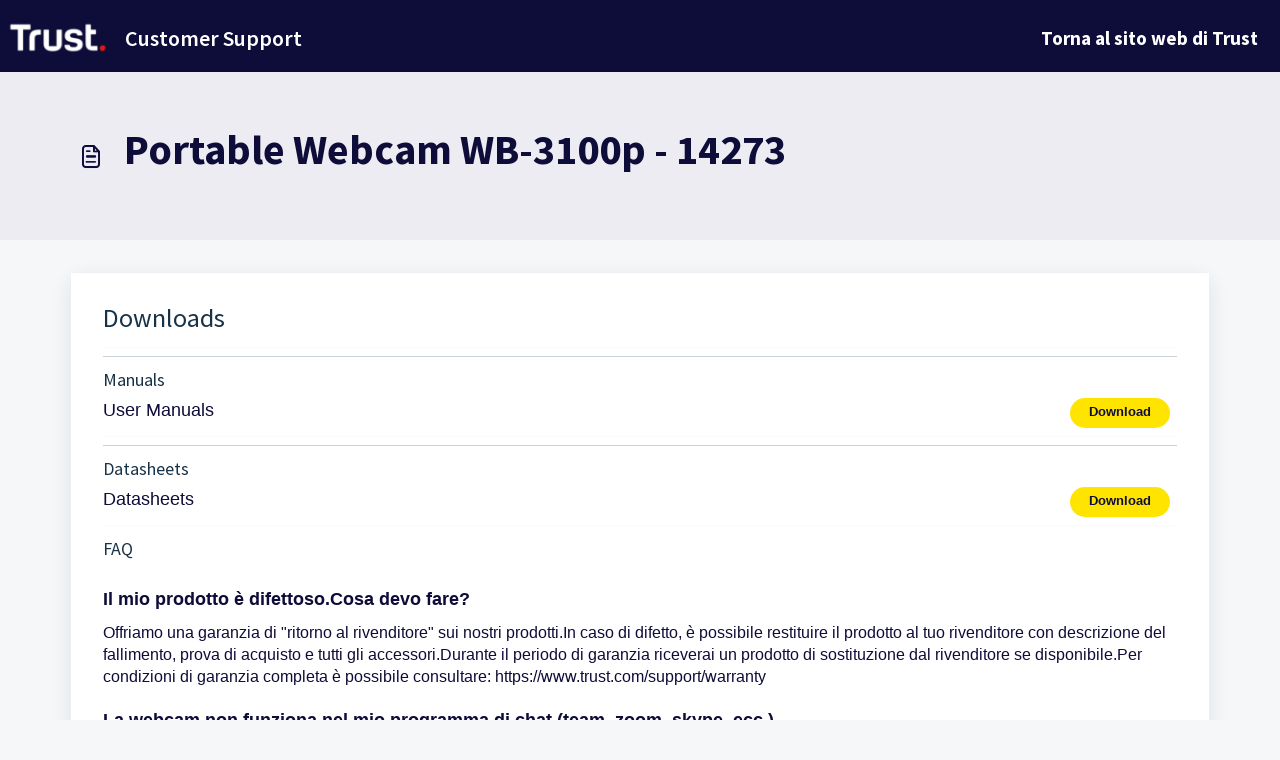

--- FILE ---
content_type: application/javascript
request_url: https://support.trust.com/assets/cdn/portal/scripts/bottom.js
body_size: 43361
content:
(window.webpackJsonp=window.webpackJsonp||[]).push([[40],{0:function(e,t,n){"use strict";function r(e,t){var n=Object.keys(e);if(Object.getOwnPropertySymbols){var r=Object.getOwnPropertySymbols(e);t&&(r=r.filter(function(t){return Object.getOwnPropertyDescriptor(e,t).enumerable})),n.push.apply(n,r)}return n}function o(e){for(var t=1;t<arguments.length;t++){var n=null!=arguments[t]?arguments[t]:{};t%2?r(Object(n),!0).forEach(function(t){f()(e,t,n[t])}):Object.getOwnPropertyDescriptors?Object.defineProperties(e,Object.getOwnPropertyDescriptors(n)):r(Object(n)).forEach(function(t){Object.defineProperty(e,t,Object.getOwnPropertyDescriptor(n,t))})}return e}function i(e){"loading"!==document.readyState?e():document.addEventListener("DOMContentLoaded",e)}function a(){var e,t=navigator,n=t.userAgent;return n.match(/chrome|chromium|crios/i)?e="chrome":n.match(/firefox|fxios/i)?e="firefox":n.match(/safari/i)?e="safari":n.match(/opr\//i)?e="opera":n.match(/edg/i)&&(e="edge"),e}function s(e){var t=arguments.length>1&&void 0!==arguments[1]?arguments[1]:"/support/",n=new URL(window.location.href).pathname,r=n.split(t)[0];return r?"".concat(r).concat(e):e}function c(e,t,n){var r=e.hasAttribute("disabled"),o=JSON.stringify(t)!==JSON.stringify(n);o?r&&e.removeAttribute("disabled"):!r&&e.setAttribute("disabled",!0)}n.d(t,"i",function(){return i}),n.d(t,"d",function(){return y}),n.d(t,"p",function(){return v}),n.d(t,"w",function(){return w}),n.d(t,"r",function(){return x}),n.d(t,"M",function(){return C}),n.d(t,"K",function(){return S}),n.d(t,"t",function(){return E}),n.d(t,"I",function(){return T}),n.d(t,"F",function(){return j}),n.d(t,"b",function(){return k}),n.d(t,"k",function(){return A}),n.d(t,"f",function(){return D}),n.d(t,"O",function(){return L}),n.d(t,"A",function(){return O}),n.d(t,"o",function(){return M}),n.d(t,"x",function(){return N}),n.d(t,"D",function(){return m}),n.d(t,"C",function(){return g}),n.d(t,"m",function(){return _}),n.d(t,"J",function(){return q}),n.d(t,"B",function(){return I}),n.d(t,"n",function(){return P}),n.d(t,"e",function(){return H}),n.d(t,"l",function(){return z}),n.d(t,"j",function(){return R}),n.d(t,"c",function(){return F}),n.d(t,"z",function(){return W}),n.d(t,"h",function(){return B}),n.d(t,"N",function(){return U}),n.d(t,"L",function(){return c}),n.d(t,"q",function(){return $}),n.d(t,"s",function(){return J}),n.d(t,"E",function(){return X}),n.d(t,"a",function(){return a}),n.d(t,"y",function(){return s}),n.d(t,"u",function(){return V}),n.d(t,"g",function(){return G}),n.d(t,"H",function(){return Q}),n.d(t,"v",function(){return K}),n.d(t,"G",function(){return ee});var l=n(1),u=n.n(l),d=n(9),f=n.n(d),p=n(16),h=n(2),m=function(e){var t=document.createElement("div");return t.textContent=e,t.innerHTML.replace(/"/g,"&quot;")},g=function(e){try{return encodeURIComponent(e)}catch(t){return e}},v=function(){return window.localStorage.getItem("recentSearches")?JSON.parse(window.localStorage.getItem("recentSearches")):[]},y=function(){localStorage.setItem("recentSearches","")},b=function(){return window.store.currentLocale||window.store.defaultLocale},w=function(){var e=document.querySelector(".fw-recent-searches"),t=v();e.innerHTML=t.map(function(e){return'<li><a class="ps-32 line-clamp-2" href="/'.concat(b(),"/support/search?term=").concat(g(e),'">').concat(m(e),"</a></li>")}).join("")},x=function(e,t){return e&&e.classList.contains(t)},C=function(e){var t=[].concat(e);t.forEach(function(e){e&&e.classList.toggle("d-none")})},S=function(e){var t=arguments.length>1&&void 0!==arguments[1]?arguments[1]:"primary",n=[].concat(e);n.forEach(function(e){x(e,"btn-".concat(t))?e.classList.replace("btn-".concat(t),"btn-outline-".concat(t)):e.classList.replace("btn-outline-".concat(t),"btn-".concat(t))})},E=function(e){var t=[].concat(e);t.forEach(function(e){e&&!e.classList.contains("d-none")&&e.classList.add("d-none")})},T=function(e){var t=[].concat(e);t.forEach(function(e){e&&e.classList.contains("d-none")&&e.classList.remove("d-none")})},j=function(e,t){Object.keys(t).forEach(function(n){e.setAttribute(n,t[n])})},k=function(e){var t=document.createElement("input");j(t,{type:"hidden",name:"authenticity_token",value:window.csrfToken}),e.appendChild(t)},A=function(e,t){return fetch(e,o(o({},t),{},{headers:{"X-CSRF-Token":window.csrfToken}}))},D=function(e){var t=arguments.length>1&&void 0!==arguments[1]?arguments[1]:300,n=null;return function(){for(var r=arguments.length,o=new Array(r),i=0;r>i;i++)o[i]=arguments[i];clearTimeout(n),n=setTimeout(function(){e.apply(void 0,o)},t)}},L=function(e,t){e&&e.addEventListener("change",function(e){var t={};t[e.target.id]=e.target.value,Object(h.d)(e.target,Object(h.a)(e.target),t)}),t&&EventManager.on("click",t,function(){return e.dataset.formChanged=!1,Object(h.c)(e,Object(h.b)(e))?Promise.resolve():Promise.reject()})},O=function(e){[].concat(u()(e.querySelectorAll(".form-group .form-control")),u()(e.querySelectorAll(".form-group .form-check-input"))).forEach(function(e){x(e,"invalid")&&(e.classList.remove("invalid"),"checkbox"===e.type?(e.nextElementSibling.nextElementSibling.classList.remove("d-block"),e.nextElementSibling.nextElementSibling.classList.add("d-none")):(e.nextElementSibling.classList.remove("d-block"),e.nextElementSibling.classList.add("d-none")))})},M=function(e){return e.charCode?e.charCode:e.keyCode?e.keyCode:e.which?e.which:0},N=function(e){var t=M(e);return t>=48&&57>=t||t>=65&&90>=t||t>=96&&105>=t||8===t||32===t?!0:!1},q=function(e,t){return sessionStorage.setItem(e,JSON.stringify(t))},_=function(e){return sessionStorage.getItem(e)?JSON.parse(sessionStorage.getItem(e)):void 0},I=function(e){return sessionStorage.removeItem(e)},P=function(e){var t=["Bytes","KB","MB","GB","TB"];if(!e)return"0 Byte";var n=parseInt(Math.floor(Math.log(e)/Math.log(1024)));return"".concat(Math.round(e/Math.pow(1024,n),2)," ").concat(t[n])},H=function(e){return e.replace(/[A-Z]/g,function(e,t){return(0!==t?"-":"")+e.toLowerCase()})},z=function(e,t){for(var n=arguments.length>2&&void 0!==arguments[2]?arguments[2]:null;e&&e.tagName!==t.toUpperCase();){if(n&&e.tagName===n)return null;e=e.parentElement}return e},R={email:{presence:!0,email:!0}},F=50,W=function(){var e=arguments.length>0&&void 0!==arguments[0]?arguments[0]:[],t={},n=new URLSearchParams(document.location.search);return n.forEach(function(n,r){var o=decodeURIComponent(n);e.includes(r)||(r in t?t[r].push(o):t[r]=[o])}),t},B=function(e){return JSON.parse(JSON.stringify(e))},U=function(e){if(window.history.replaceState){var t="".concat(window.location.protocol,"//").concat(window.location.host).concat(window.location.pathname,"?").concat(e);window.history.replaceState({path:t},"",t)}},$=function(e){return"choicesInstance"in e},J=function(e){return"_flatpickr"in e},X=function(e){return e.offsetHeight+e.scrollTop>=e.scrollHeight},Y=function(e,t){var n=e.getAttribute("aria-describedby");n&&!t.getAttribute("aria-describedby")&&t.setAttribute("aria-describedby",n)},V=function(e){var t={altInput:!0,altInputClass:"form-control alt-flatpickr-input",altFormat:"j M, Y",dateFormat:"Y-m-d",locale:window.I18n.t("portal_js_translations.flatpickr_translations"),onReady:function(e,t,n){n.altInput&&n.input&&Y(n.input,n.altInput)}};e.querySelectorAll('input[type="date"]').forEach(function(e){Object(p.a)(e,t)})},G=function(e){try{var t=e?String(e):"";return t.replace(/&lt;?/g,"<").replace(/&gt;?/g,">")}catch(n){return e}},Q=function(e){var t,n,r,o,i,a,s;if(null!==e&&void 0!==e&&null!==(t=e.defaults)&&void 0!==t&&t.options){null!==(n=window)&&void 0!==n&&null!==(r=n.store)&&void 0!==r&&null!==(o=r.portalLaunchParty)&&void 0!==o&&o.enableStrictSearch&&(e.defaults.options.searchFields=["label"],e.defaults.options.fuseOptions={threshold:.1,ignoreLocation:!0,distance:1e3});var c=null===(i=window)||void 0===i?void 0:null===(a=i.store)||void 0===a?void 0:null===(s=a.portalLaunchParty)||void 0===s?void 0:s.homepageNavAccessibilityEnabled,l=document.getElementById("navbarContent");c&&l&&l.classList.add("home_nav_accessibility_lp")}},Z=["notice","warning","error"],K=function(){setTimeout(function(){Z.forEach(function(e){var t=document.querySelector("#".concat(e,".alert"));t&&t.focus()})},500)},ee=function(e){var t=e.containerOuter.element,n=t.closest(".form-group");if(n){var r=n.querySelector("div.invalid-feedback"),o=r&&r.id;o&&!t.getAttribute("aria-describedby")&&t.setAttribute("aria-describedby",o)}}},166:function(e,t,n){!function(t,n){var r=n(t,t.document,Date);t.lazySizes=r,e.exports&&(e.exports=r)}("undefined"!=typeof window?window:{},function(e,t,n){"use strict";var r,o;if(function(){var t,n={lazyClass:"lazyload",loadedClass:"lazyloaded",loadingClass:"lazyloading",preloadClass:"lazypreload",errorClass:"lazyerror",autosizesClass:"lazyautosizes",fastLoadedClass:"ls-is-cached",iframeLoadMode:0,srcAttr:"data-src",srcsetAttr:"data-srcset",sizesAttr:"data-sizes",minSize:40,customMedia:{},init:!0,expFactor:1.5,hFac:.8,loadMode:2,loadHidden:!0,ricTimeout:0,throttleDelay:125};o=e.lazySizesConfig||e.lazysizesConfig||{};for(t in n)t in o||(o[t]=n[t])}(),!t||!t.getElementsByClassName)return{init:function(){},cfg:o,noSupport:!0};var i=t.documentElement,a=e.HTMLPictureElement,s="addEventListener",c="getAttribute",l=e[s].bind(e),u=e.setTimeout,d=e.requestAnimationFrame||u,f=e.requestIdleCallback,p=/^picture$/i,h=["load","error","lazyincluded","_lazyloaded"],m={},g=Array.prototype.forEach,v=function(e,t){return m[t]||(m[t]=new RegExp("(\\s|^)"+t+"(\\s|$)")),m[t].test(e[c]("class")||"")&&m[t]},y=function(e,t){v(e,t)||e.setAttribute("class",(e[c]("class")||"").trim()+" "+t)},b=function(e,t){var n;(n=v(e,t))&&e.setAttribute("class",(e[c]("class")||"").replace(n," "))},w=function(e,t,n){var r=n?s:"removeEventListener";n&&w(e,t),h.forEach(function(n){e[r](n,t)})},x=function(e,n,o,i,a){var s=t.createEvent("Event");return o||(o={}),o.instance=r,s.initEvent(n,!i,!a),s.detail=o,e.dispatchEvent(s),s},C=function(t,n){var r;!a&&(r=e.picturefill||o.pf)?(n&&n.src&&!t[c]("srcset")&&t.setAttribute("srcset",n.src),r({reevaluate:!0,elements:[t]})):n&&n.src&&(t.src=n.src)},S=function(e,t){return(getComputedStyle(e,null)||{})[t]},E=function(e,t,n){for(n=n||e.offsetWidth;n<o.minSize&&t&&!e._lazysizesWidth;)n=t.offsetWidth,t=t.parentNode;return n},T=function(){var e,n,r=[],o=[],i=r,a=function(){var t=i;for(i=r.length?o:r,e=!0,n=!1;t.length;)t.shift()();e=!1},s=function(r,o){e&&!o?r.apply(this,arguments):(i.push(r),n||(n=!0,(t.hidden?u:d)(a)))};return s._lsFlush=a,s}(),j=function(e,t){return t?function(){T(e)}:function(){var t=this,n=arguments;T(function(){e.apply(t,n)})}},k=function(e){var t,r=0,i=o.throttleDelay,a=o.ricTimeout,s=function(){t=!1,r=n.now(),e()},c=f&&a>49?function(){f(s,{timeout:a}),a!==o.ricTimeout&&(a=o.ricTimeout)}:j(function(){u(s)},!0);return function(e){var o;(e=e===!0)&&(a=33),t||(t=!0,o=i-(n.now()-r),0>o&&(o=0),e||9>o?c():u(c,o))}},A=function(e){var t,r,o=99,i=function(){t=null,e()},a=function(){var e=n.now()-r;o>e?u(a,o-e):(f||i)(i)};return function(){r=n.now(),t||(t=u(a,o))}},D=function(){var a,f,h,m,E,D,O,M,N,q,_,I,P=/^img$/i,H=/^iframe$/i,z="onscroll"in e&&!/(gle|ing)bot/.test(navigator.userAgent),R=0,F=0,W=0,B=-1,U=function(e){W--,(!e||0>W||!e.target)&&(W=0)},$=function(e){return null==I&&(I="hidden"==S(t.body,"visibility")),I||!("hidden"==S(e.parentNode,"visibility")&&"hidden"==S(e,"visibility"))},J=function(e,n){var r,o=e,a=$(e);for(M-=n,_+=n,N-=n,q+=n;a&&(o=o.offsetParent)&&o!=t.body&&o!=i;)a=(S(o,"opacity")||1)>0,a&&"visible"!=S(o,"overflow")&&(r=o.getBoundingClientRect(),a=q>r.left&&N<r.right&&_>r.top-1&&M<r.bottom+1);return a},X=function(){var e,n,s,l,u,d,p,h,g,v,y,b,w=r.elements;if((m=o.loadMode)&&8>W&&(e=w.length)){for(n=0,B++;e>n;n++)if(w[n]&&!w[n]._lazyRace)if(!z||r.prematureUnveil&&r.prematureUnveil(w[n]))te(w[n]);else if((h=w[n][c]("data-expand"))&&(d=1*h)||(d=F),v||(v=!o.expand||o.expand<1?i.clientHeight>500&&i.clientWidth>500?500:370:o.expand,r._defEx=v,y=v*o.expFactor,b=o.hFac,I=null,y>F&&1>W&&B>2&&m>2&&!t.hidden?(F=y,B=0):F=m>1&&B>1&&6>W?v:R),g!==d&&(D=innerWidth+d*b,O=innerHeight+d,p=-1*d,g=d),s=w[n].getBoundingClientRect(),(_=s.bottom)>=p&&(M=s.top)<=O&&(q=s.right)>=p*b&&(N=s.left)<=D&&(_||q||N||M)&&(o.loadHidden||$(w[n]))&&(f&&3>W&&!h&&(3>m||4>B)||J(w[n],d))){if(te(w[n]),u=!0,W>9)break}else!u&&f&&!l&&4>W&&4>B&&m>2&&(a[0]||o.preloadAfterLoad)&&(a[0]||!h&&(_||q||N||M||"auto"!=w[n][c](o.sizesAttr)))&&(l=a[0]||w[n]);l&&!u&&te(l)}},Y=k(X),V=function(e){var t=e.target;return t._lazyCache?void delete t._lazyCache:(U(e),y(t,o.loadedClass),b(t,o.loadingClass),w(t,Q),void x(t,"lazyloaded"))},G=j(V),Q=function(e){G({target:e.target})},Z=function(e,t){var n=e.getAttribute("data-load-mode")||o.iframeLoadMode;0==n?e.contentWindow.location.replace(t):1==n&&(e.src=t)},K=function(e){var t,n=e[c](o.srcsetAttr);(t=o.customMedia[e[c]("data-media")||e[c]("media")])&&e.setAttribute("media",t),n&&e.setAttribute("srcset",n)},ee=j(function(e,t,n,r,i){var a,s,l,d,f,m;(f=x(e,"lazybeforeunveil",t)).defaultPrevented||(r&&(n?y(e,o.autosizesClass):e.setAttribute("sizes",r)),s=e[c](o.srcsetAttr),a=e[c](o.srcAttr),i&&(l=e.parentNode,d=l&&p.test(l.nodeName||"")),m=t.firesLoad||"src"in e&&(s||a||d),f={target:e},y(e,o.loadingClass),m&&(clearTimeout(h),h=u(U,2500),w(e,Q,!0)),d&&g.call(l.getElementsByTagName("source"),K),s?e.setAttribute("srcset",s):a&&!d&&(H.test(e.nodeName)?Z(e,a):e.src=a),i&&(s||d)&&C(e,{src:a})),e._lazyRace&&delete e._lazyRace,b(e,o.lazyClass),T(function(){var t=e.complete&&e.naturalWidth>1;(!m||t)&&(t&&y(e,o.fastLoadedClass),V(f),e._lazyCache=!0,u(function(){"_lazyCache"in e&&delete e._lazyCache},9)),"lazy"==e.loading&&W--},!0)}),te=function(e){if(!e._lazyRace){var t,n=P.test(e.nodeName),r=n&&(e[c](o.sizesAttr)||e[c]("sizes")),i="auto"==r;(!i&&f||!n||!e[c]("src")&&!e.srcset||e.complete||v(e,o.errorClass)||!v(e,o.lazyClass))&&(t=x(e,"lazyunveilread").detail,i&&L.updateElem(e,!0,e.offsetWidth),e._lazyRace=!0,W++,ee(e,t,i,r,n))}},ne=A(function(){o.loadMode=3,Y()}),re=function(){3==o.loadMode&&(o.loadMode=2),ne()},oe=function(){if(!f){if(n.now()-E<999)return void u(oe,999);f=!0,o.loadMode=3,Y(),l("scroll",re,!0)}};return{_:function(){E=n.now(),r.elements=t.getElementsByClassName(o.lazyClass),a=t.getElementsByClassName(o.lazyClass+" "+o.preloadClass),l("scroll",Y,!0),l("resize",Y,!0),l("pageshow",function(e){if(e.persisted){var n=t.querySelectorAll("."+o.loadingClass);n.length&&n.forEach&&d(function(){n.forEach(function(e){e.complete&&te(e)})})}}),e.MutationObserver?new MutationObserver(Y).observe(i,{childList:!0,subtree:!0,attributes:!0}):(i[s]("DOMNodeInserted",Y,!0),i[s]("DOMAttrModified",Y,!0),setInterval(Y,999)),l("hashchange",Y,!0),["focus","mouseover","click","load","transitionend","animationend"].forEach(function(e){t[s](e,Y,!0)}),/d$|^c/.test(t.readyState)?oe():(l("load",oe),t[s]("DOMContentLoaded",Y),u(oe,2e4)),r.elements.length?(X(),T._lsFlush()):Y()},checkElems:Y,unveil:te,_aLSL:re}}(),L=function(){var e,n=j(function(e,t,n,r){var o,i,a;if(e._lazysizesWidth=r,r+="px",e.setAttribute("sizes",r),p.test(t.nodeName||""))for(o=t.getElementsByTagName("source"),i=0,a=o.length;a>i;i++)o[i].setAttribute("sizes",r);n.detail.dataAttr||C(e,n.detail)}),r=function(e,t,r){var o,i=e.parentNode;i&&(r=E(e,i,r),o=x(e,"lazybeforesizes",{width:r,dataAttr:!!t}),o.defaultPrevented||(r=o.detail.width,r&&r!==e._lazysizesWidth&&n(e,i,o,r)))},i=function(){var t,n=e.length;if(n)for(t=0;n>t;t++)r(e[t])},a=A(i);return{_:function(){e=t.getElementsByClassName(o.autosizesClass),l("resize",a)},checkElems:a,updateElem:r}}(),O=function(){!O.i&&t.getElementsByClassName&&(O.i=!0,L._(),D._())};return u(function(){o.init&&O()}),r={cfg:o,autoSizer:L,loader:D,init:O,uP:C,aC:y,rC:b,hC:v,fire:x,gW:E,rAF:T}})},183:function(e,t,n){var r,o;!function(i){r=[n(184)],o=function(e){return i(e)}.apply(t,r),!(void 0!==o&&(e.exports=o))}(function(e){"use strict";function t(e){void 0===e&&(e=window.navigator.userAgent),e=e.toLowerCase();var t=/(edge)\/([\w.]+)/.exec(e)||/(opr)[\/]([\w.]+)/.exec(e)||/(chrome)[ \/]([\w.]+)/.exec(e)||/(iemobile)[\/]([\w.]+)/.exec(e)||/(version)(applewebkit)[ \/]([\w.]+).*(safari)[ \/]([\w.]+)/.exec(e)||/(webkit)[ \/]([\w.]+).*(version)[ \/]([\w.]+).*(safari)[ \/]([\w.]+)/.exec(e)||/(webkit)[ \/]([\w.]+)/.exec(e)||/(opera)(?:.*version|)[ \/]([\w.]+)/.exec(e)||/(msie) ([\w.]+)/.exec(e)||e.indexOf("trident")>=0&&/(rv)(?::| )([\w.]+)/.exec(e)||e.indexOf("compatible")<0&&/(mozilla)(?:.*? rv:([\w.]+)|)/.exec(e)||[],n=/(ipad)/.exec(e)||/(ipod)/.exec(e)||/(windows phone)/.exec(e)||/(iphone)/.exec(e)||/(kindle)/.exec(e)||/(silk)/.exec(e)||/(android)/.exec(e)||/(win)/.exec(e)||/(mac)/.exec(e)||/(linux)/.exec(e)||/(cros)/.exec(e)||/(playbook)/.exec(e)||/(bb)/.exec(e)||/(blackberry)/.exec(e)||[],r={},o={browser:t[5]||t[3]||t[1]||"",version:t[2]||t[4]||"0",versionNumber:t[4]||t[2]||"0",platform:n[0]||""};if(o.browser&&(r[o.browser]=!0,r.version=o.version,r.versionNumber=parseInt(o.versionNumber,10)),o.platform&&(r[o.platform]=!0),(r.android||r.bb||r.blackberry||r.ipad||r.iphone||r.ipod||r.kindle||r.playbook||r.silk||r["windows phone"])&&(r.mobile=!0),(r.cros||r.mac||r.linux||r.win)&&(r.desktop=!0),(r.chrome||r.opr||r.safari)&&(r.webkit=!0),r.rv||r.iemobile){var i="msie";o.browser=i,r[i]=!0}if(r.edge){delete r.edge;var a="msedge";o.browser=a,r[a]=!0}if(r.safari&&r.blackberry){var s="blackberry";o.browser=s,r[s]=!0}if(r.safari&&r.playbook){var c="playbook";o.browser=c,r[c]=!0}if(r.bb){var l="blackberry";o.browser=l,r[l]=!0}if(r.opr){var u="opera";o.browser=u,r[u]=!0}if(r.safari&&r.android){var d="android";o.browser=d,r[d]=!0}if(r.safari&&r.kindle){var f="kindle";o.browser=f,r[f]=!0}if(r.safari&&r.silk){var p="silk";o.browser=p,r[p]=!0}return r.name=o.browser,r.platform=o.platform,r}return window.jQBrowser=t(window.navigator.userAgent),window.jQBrowser.uaMatch=t,e&&(e.browser=window.jQBrowser),window.jQBrowser})},184:function(e,t,n){var r=n(185),o=n(186),i=o;"undefined"==typeof i.jQuery&&(i.jQuery=r),e.exports=r},185:function(e,t,n){var r,o;!function(t,n){"use strict";"object"==typeof e.exports?e.exports=t.document?n(t,!0):function(e){if(!e.document)throw new Error("jQuery requires a window with a document");return n(e)}:n(t)}("undefined"!=typeof window?window:this,function(n,i){"use strict";function a(e,t,n){n=n||Te;var r,o,i=n.createElement("script");if(i.text=e,t)for(r in je)o=t[r]||t.getAttribute&&t.getAttribute(r),o&&i.setAttribute(r,o);n.head.appendChild(i).parentNode.removeChild(i)}function s(e){return null==e?e+"":"object"==typeof e||"function"==typeof e?ve[ye.call(e)]||"object":typeof e}function c(e){var t=!!e&&"length"in e&&e.length,n=s(e);return Se(e)||Ee(e)?!1:"array"===n||0===t||"number"==typeof t&&t>0&&t-1 in e}function l(e,t){return e.nodeName&&e.nodeName.toLowerCase()===t.toLowerCase()}function u(e,t,n){return Se(t)?Ae.grep(e,function(e,r){return!!t.call(e,r,e)!==n}):t.nodeType?Ae.grep(e,function(e){return e===t!==n}):"string"!=typeof t?Ae.grep(e,function(e){return ge.call(t,e)>-1!==n}):Ae.filter(t,e,n)}function d(e,t){for(;(e=e[t])&&1!==e.nodeType;);return e}function f(e){var t={};return Ae.each(e.match(ze)||[],function(e,n){t[n]=!0}),t}function p(e){return e}function h(e){throw e}function m(e,t,n,r){var o;try{e&&Se(o=e.promise)?o.call(e).done(t).fail(n):e&&Se(o=e.then)?o.call(e,t,n):t.apply(void 0,[e].slice(r))}catch(e){n.apply(void 0,[e])}}function g(){Te.removeEventListener("DOMContentLoaded",g),n.removeEventListener("load",g),Ae.ready()}function v(e,t){return t.toUpperCase()}function y(e){return e.replace(Be,"ms-").replace(Ue,v)}function b(){this.expando=Ae.expando+b.uid++}function w(e){return"true"===e?!0:"false"===e?!1:"null"===e?null:e===+e+""?+e:Ye.test(e)?JSON.parse(e):e}function x(e,t,n){var r;if(void 0===n&&1===e.nodeType)if(r="data-"+t.replace(Ve,"-$&").toLowerCase(),n=e.getAttribute(r),"string"==typeof n){try{n=w(n)}catch(o){}Xe.set(e,t,n)}else n=void 0;return n}function C(e,t,n,r){var o,i,a=20,s=r?function(){return r.cur()}:function(){return Ae.css(e,t,"")},c=s(),l=n&&n[3]||(Ae.cssNumber[t]?"":"px"),u=e.nodeType&&(Ae.cssNumber[t]||"px"!==l&&+c)&&Qe.exec(Ae.css(e,t));if(u&&u[3]!==l){for(c/=2,l=l||u[3],u=+c||1;a--;)Ae.style(e,t,u+l),(1-i)*(1-(i=s()/c||.5))<=0&&(a=0),u/=i;u=2*u,Ae.style(e,t,u+l),n=n||[]}return n&&(u=+u||+c||0,o=n[1]?u+(n[1]+1)*n[2]:+n[2],r&&(r.unit=l,r.start=u,r.end=o)),o}function S(e){var t,n=e.ownerDocument,r=e.nodeName,o=rt[r];return o?o:(t=n.body.appendChild(n.createElement(r)),o=Ae.css(t,"display"),t.parentNode.removeChild(t),"none"===o&&(o="block"),rt[r]=o,o)}function E(e,t){for(var n,r,o=[],i=0,a=e.length;a>i;i++)r=e[i],r.style&&(n=r.style.display,t?("none"===n&&(o[i]=Je.get(r,"display")||null,o[i]||(r.style.display="")),""===r.style.display&&nt(r)&&(o[i]=S(r))):"none"!==n&&(o[i]="none",Je.set(r,"display",n)));for(i=0;a>i;i++)null!=o[i]&&(e[i].style.display=o[i]);return e}function T(e,t){var n;return n="undefined"!=typeof e.getElementsByTagName?e.getElementsByTagName(t||"*"):"undefined"!=typeof e.querySelectorAll?e.querySelectorAll(t||"*"):[],void 0===t||t&&l(e,t)?Ae.merge([e],n):n}function j(e,t){for(var n=0,r=e.length;r>n;n++)Je.set(e[n],"globalEval",!t||Je.get(t[n],"globalEval"))}function k(e,t,n,r,o){for(var i,a,c,l,u,d,f=t.createDocumentFragment(),p=[],h=0,m=e.length;m>h;h++)if(i=e[h],i||0===i)if("object"===s(i))Ae.merge(p,i.nodeType?[i]:i);else if(ct.test(i)){for(a=a||f.appendChild(t.createElement("div")),c=(it.exec(i)||["",""])[1].toLowerCase(),l=st[c]||st._default,a.innerHTML=l[1]+Ae.htmlPrefilter(i)+l[2],d=l[0];d--;)a=a.lastChild;Ae.merge(p,a.childNodes),a=f.firstChild,a.textContent=""}else p.push(t.createTextNode(i));for(f.textContent="",h=0;i=p[h++];)if(r&&Ae.inArray(i,r)>-1)o&&o.push(i);else if(u=et(i),a=T(f.appendChild(i),"script"),u&&j(a),n)for(d=0;i=a[d++];)at.test(i.type||"")&&n.push(i);return f}function A(){return!0}function D(){return!1}function L(e,t){return e===O()==("focus"===t)}function O(){try{return Te.activeElement}catch(e){}}function M(e,t,n,r,o,i){var a,s;if("object"==typeof t){"string"!=typeof n&&(r=r||n,n=void 0);for(s in t)M(e,s,n,r,t[s],i);return e}if(null==r&&null==o?(o=n,r=n=void 0):null==o&&("string"==typeof n?(o=r,r=void 0):(o=r,r=n,n=void 0)),o===!1)o=D;else if(!o)return e;return 1===i&&(a=o,o=function(e){return Ae().off(e),a.apply(this,arguments)},o.guid=a.guid||(a.guid=Ae.guid++)),e.each(function(){Ae.event.add(this,t,o,r,n)})}function N(e,t,n){return n?(Je.set(e,t,!1),void Ae.event.add(e,t,{namespace:!1,handler:function(e){var r,o,i=Je.get(this,t);if(1&e.isTrigger&&this[t]){if(i.length)(Ae.event.special[t]||{}).delegateType&&e.stopPropagation();else if(i=pe.call(arguments),Je.set(this,t,i),r=n(this,t),this[t](),o=Je.get(this,t),i!==o||r?Je.set(this,t,!1):o={},i!==o)return e.stopImmediatePropagation(),e.preventDefault(),o&&o.value}else i.length&&(Je.set(this,t,{value:Ae.event.trigger(Ae.extend(i[0],Ae.Event.prototype),i.slice(1),this)}),e.stopImmediatePropagation())}})):void(void 0===Je.get(e,t)&&Ae.event.add(e,t,A))}function q(e,t){return l(e,"table")&&l(11!==t.nodeType?t:t.firstChild,"tr")?Ae(e).children("tbody")[0]||e:e}function _(e){return e.type=(null!==e.getAttribute("type"))+"/"+e.type,e}function I(e){return"true/"===(e.type||"").slice(0,5)?e.type=e.type.slice(5):e.removeAttribute("type"),e}function P(e,t){var n,r,o,i,a,s,c;if(1===t.nodeType){if(Je.hasData(e)&&(i=Je.get(e),c=i.events)){Je.remove(t,"handle events");for(o in c)for(n=0,r=c[o].length;r>n;n++)Ae.event.add(t,o,c[o][n])}Xe.hasData(e)&&(a=Xe.access(e),s=Ae.extend({},a),Xe.set(t,s))}}function H(e,t){var n=t.nodeName.toLowerCase();"input"===n&&ot.test(e.type)?t.checked=e.checked:("input"===n||"textarea"===n)&&(t.defaultValue=e.defaultValue)}function z(e,t,n,r){t=he(t);var o,i,s,c,l,u,d=0,f=e.length,p=f-1,h=t[0],m=Se(h);if(m||f>1&&"string"==typeof h&&!Ce.checkClone&&dt.test(h))return e.each(function(o){var i=e.eq(o);m&&(t[0]=h.call(this,o,i.html())),z(i,t,n,r)});if(f&&(o=k(t,e[0].ownerDocument,!1,e,r),i=o.firstChild,1===o.childNodes.length&&(o=i),i||r)){for(s=Ae.map(T(o,"script"),_),c=s.length;f>d;d++)l=o,d!==p&&(l=Ae.clone(l,!0,!0),c&&Ae.merge(s,T(l,"script"))),n.call(e[d],l,d);if(c)for(u=s[s.length-1].ownerDocument,Ae.map(s,I),d=0;c>d;d++)l=s[d],at.test(l.type||"")&&!Je.access(l,"globalEval")&&Ae.contains(u,l)&&(l.src&&"module"!==(l.type||"").toLowerCase()?Ae._evalUrl&&!l.noModule&&Ae._evalUrl(l.src,{nonce:l.nonce||l.getAttribute("nonce")},u):a(l.textContent.replace(ft,""),l,u))}return e}function R(e,t,n){for(var r,o=t?Ae.filter(t,e):e,i=0;null!=(r=o[i]);i++)n||1!==r.nodeType||Ae.cleanData(T(r)),r.parentNode&&(n&&et(r)&&j(T(r,"script")),r.parentNode.removeChild(r));return e}function F(e,t,n){var r,o,i,a,s=e.style;return n=n||ht(e),n&&(a=n.getPropertyValue(t)||n[t],""!==a||et(e)||(a=Ae.style(e,t)),!Ce.pixelBoxStyles()&&pt.test(a)&&gt.test(t)&&(r=s.width,o=s.minWidth,i=s.maxWidth,s.minWidth=s.maxWidth=s.width=a,a=n.width,s.width=r,s.minWidth=o,s.maxWidth=i)),void 0!==a?a+"":a}function W(e,t){return{get:function(){return e()?void delete this.get:(this.get=t).apply(this,arguments)}}}function B(e){for(var t=e[0].toUpperCase()+e.slice(1),n=vt.length;n--;)if(e=vt[n]+t,e in yt)return e}function U(e){var t=Ae.cssProps[e]||bt[e];return t?t:e in yt?e:bt[e]=B(e)||e}function $(e,t,n){var r=Qe.exec(t);return r?Math.max(0,r[2]-(n||0))+(r[3]||"px"):t}function J(e,t,n,r,o,i){var a="width"===t?1:0,s=0,c=0;if(n===(r?"border":"content"))return 0;for(;4>a;a+=2)"margin"===n&&(c+=Ae.css(e,n+Ze[a],!0,o)),r?("content"===n&&(c-=Ae.css(e,"padding"+Ze[a],!0,o)),"margin"!==n&&(c-=Ae.css(e,"border"+Ze[a]+"Width",!0,o))):(c+=Ae.css(e,"padding"+Ze[a],!0,o),"padding"!==n?c+=Ae.css(e,"border"+Ze[a]+"Width",!0,o):s+=Ae.css(e,"border"+Ze[a]+"Width",!0,o));return!r&&i>=0&&(c+=Math.max(0,Math.ceil(e["offset"+t[0].toUpperCase()+t.slice(1)]-i-c-s-.5))||0),c}function X(e,t,n){var r=ht(e),o=!Ce.boxSizingReliable()||n,i=o&&"border-box"===Ae.css(e,"boxSizing",!1,r),a=i,s=F(e,t,r),c="offset"+t[0].toUpperCase()+t.slice(1);if(pt.test(s)){if(!n)return s;s="auto"}return(!Ce.boxSizingReliable()&&i||!Ce.reliableTrDimensions()&&l(e,"tr")||"auto"===s||!parseFloat(s)&&"inline"===Ae.css(e,"display",!1,r))&&e.getClientRects().length&&(i="border-box"===Ae.css(e,"boxSizing",!1,r),a=c in e,a&&(s=e[c])),s=parseFloat(s)||0,s+J(e,t,n||(i?"border":"content"),a,r,s)+"px"}function Y(e,t,n,r,o){return new Y.prototype.init(e,t,n,r,o)}function V(){Tt&&(Te.hidden===!1&&n.requestAnimationFrame?n.requestAnimationFrame(V):n.setTimeout(V,Ae.fx.interval),Ae.fx.tick())}function G(){return n.setTimeout(function(){Et=void 0}),Et=Date.now()}function Q(e,t){var n,r=0,o={height:e};for(t=t?1:0;4>r;r+=2-t)n=Ze[r],o["margin"+n]=o["padding"+n]=e;return t&&(o.opacity=o.width=e),o}function Z(e,t,n){for(var r,o=(te.tweeners[t]||[]).concat(te.tweeners["*"]),i=0,a=o.length;a>i;i++)if(r=o[i].call(n,t,e))return r}function K(e,t,n){var r,o,i,a,s,c,l,u,d="width"in t||"height"in t,f=this,p={},h=e.style,m=e.nodeType&&nt(e),g=Je.get(e,"fxshow");n.queue||(a=Ae._queueHooks(e,"fx"),null==a.unqueued&&(a.unqueued=0,s=a.empty.fire,a.empty.fire=function(){a.unqueued||s()}),a.unqueued++,f.always(function(){f.always(function(){a.unqueued--,Ae.queue(e,"fx").length||a.empty.fire()})}));for(r in t)if(o=t[r],jt.test(o)){if(delete t[r],i=i||"toggle"===o,o===(m?"hide":"show")){if("show"!==o||!g||void 0===g[r])continue;m=!0}p[r]=g&&g[r]||Ae.style(e,r)}if(c=!Ae.isEmptyObject(t),c||!Ae.isEmptyObject(p)){d&&1===e.nodeType&&(n.overflow=[h.overflow,h.overflowX,h.overflowY],l=g&&g.display,null==l&&(l=Je.get(e,"display")),u=Ae.css(e,"display"),"none"===u&&(l?u=l:(E([e],!0),l=e.style.display||l,u=Ae.css(e,"display"),E([e]))),("inline"===u||"inline-block"===u&&null!=l)&&"none"===Ae.css(e,"float")&&(c||(f.done(function(){h.display=l}),null==l&&(u=h.display,l="none"===u?"":u)),h.display="inline-block")),n.overflow&&(h.overflow="hidden",f.always(function(){h.overflow=n.overflow[0],h.overflowX=n.overflow[1],h.overflowY=n.overflow[2]})),c=!1;for(r in p)c||(g?"hidden"in g&&(m=g.hidden):g=Je.access(e,"fxshow",{display:l}),i&&(g.hidden=!m),m&&E([e],!0),f.done(function(){m||E([e]),Je.remove(e,"fxshow");for(r in p)Ae.style(e,r,p[r])})),c=Z(m?g[r]:0,r,f),r in g||(g[r]=c.start,m&&(c.end=c.start,c.start=0))}}function ee(e,t){var n,r,o,i,a;for(n in e)if(r=y(n),o=t[r],i=e[n],Array.isArray(i)&&(o=i[1],i=e[n]=i[0]),n!==r&&(e[r]=i,delete e[n]),a=Ae.cssHooks[r],a&&"expand"in a){i=a.expand(i),delete e[r];for(n in i)n in e||(e[n]=i[n],t[n]=o)}else t[r]=o}function te(e,t,n){var r,o,i=0,a=te.prefilters.length,s=Ae.Deferred().always(function(){delete c.elem}),c=function(){if(o)return!1;for(var t=Et||G(),n=Math.max(0,l.startTime+l.duration-t),r=n/l.duration||0,i=1-r,a=0,c=l.tweens.length;c>a;a++)l.tweens[a].run(i);return s.notifyWith(e,[l,i,n]),1>i&&c?n:(c||s.notifyWith(e,[l,1,0]),s.resolveWith(e,[l]),!1)},l=s.promise({elem:e,props:Ae.extend({},t),opts:Ae.extend(!0,{specialEasing:{},easing:Ae.easing._default},n),originalProperties:t,originalOptions:n,startTime:Et||G(),duration:n.duration,tweens:[],createTween:function(t,n){var r=Ae.Tween(e,l.opts,t,n,l.opts.specialEasing[t]||l.opts.easing);return l.tweens.push(r),r},stop:function(t){var n=0,r=t?l.tweens.length:0;if(o)return this;for(o=!0;r>n;n++)l.tweens[n].run(1);return t?(s.notifyWith(e,[l,1,0]),s.resolveWith(e,[l,t])):s.rejectWith(e,[l,t]),this}}),u=l.props;for(ee(u,l.opts.specialEasing);a>i;i++)if(r=te.prefilters[i].call(l,e,u,l.opts))return Se(r.stop)&&(Ae._queueHooks(l.elem,l.opts.queue).stop=r.stop.bind(r)),r;return Ae.map(u,Z,l),Se(l.opts.start)&&l.opts.start.call(e,l),l.progress(l.opts.progress).done(l.opts.done,l.opts.complete).fail(l.opts.fail).always(l.opts.always),Ae.fx.timer(Ae.extend(c,{elem:e,anim:l,queue:l.opts.queue})),l}function ne(e){var t=e.match(ze)||[];return t.join(" ")}function re(e){return e.getAttribute&&e.getAttribute("class")||""}function oe(e){return Array.isArray(e)?e:"string"==typeof e?e.match(ze)||[]:[]}function ie(e,t,n,r){var o;if(Array.isArray(t))Ae.each(t,function(t,o){n||Ht.test(e)?r(e,o):ie(e+"["+("object"==typeof o&&null!=o?t:"")+"]",o,n,r)});else if(n||"object"!==s(t))r(e,t);else for(o in t)ie(e+"["+o+"]",t[o],n,r)}function ae(e){return function(t,n){"string"!=typeof t&&(n=t,t="*");var r,o=0,i=t.toLowerCase().match(ze)||[];if(Se(n))for(;r=i[o++];)"+"===r[0]?(r=r.slice(1)||"*",(e[r]=e[r]||[]).unshift(n)):(e[r]=e[r]||[]).push(n)}}function se(e,t,n,r){function o(s){var c;return i[s]=!0,Ae.each(e[s]||[],function(e,s){var l=s(t,n,r);return"string"!=typeof l||a||i[l]?a?!(c=l):void 0:(t.dataTypes.unshift(l),o(l),!1)}),c}var i={},a=e===Gt;return o(t.dataTypes[0])||!i["*"]&&o("*")}function ce(e,t){var n,r,o=Ae.ajaxSettings.flatOptions||{};for(n in t)void 0!==t[n]&&((o[n]?e:r||(r={}))[n]=t[n]);return r&&Ae.extend(!0,e,r),e}function le(e,t,n){for(var r,o,i,a,s=e.contents,c=e.dataTypes;"*"===c[0];)c.shift(),void 0===r&&(r=e.mimeType||t.getResponseHeader("Content-Type"));if(r)for(o in s)if(s[o]&&s[o].test(r)){c.unshift(o);break}if(c[0]in n)i=c[0];else{for(o in n){if(!c[0]||e.converters[o+" "+c[0]]){i=o;break}a||(a=o)}i=i||a}return i?(i!==c[0]&&c.unshift(i),n[i]):void 0}function ue(e,t,n,r){var o,i,a,s,c,l={},u=e.dataTypes.slice();if(u[1])for(a in e.converters)l[a.toLowerCase()]=e.converters[a];for(i=u.shift();i;)if(e.responseFields[i]&&(n[e.responseFields[i]]=t),!c&&r&&e.dataFilter&&(t=e.dataFilter(t,e.dataType)),c=i,i=u.shift())if("*"===i)i=c;else if("*"!==c&&c!==i){if(a=l[c+" "+i]||l["* "+i],!a)for(o in l)if(s=o.split(" "),s[1]===i&&(a=l[c+" "+s[0]]||l["* "+s[0]])){a===!0?a=l[o]:l[o]!==!0&&(i=s[0],u.unshift(s[1]));break}if(a!==!0)if(a&&e["throws"])t=a(t);else try{t=a(t)}catch(d){return{state:"parsererror",error:a?d:"No conversion from "+c+" to "+i}}}return{state:"success",data:t}}var de=[],fe=Object.getPrototypeOf,pe=de.slice,he=de.flat?function(e){return de.flat.call(e)}:function(e){return de.concat.apply([],e)},me=de.push,ge=de.indexOf,ve={},ye=ve.toString,be=ve.hasOwnProperty,we=be.toString,xe=we.call(Object),Ce={},Se=function(e){return"function"==typeof e&&"number"!=typeof e.nodeType&&"function"!=typeof e.item},Ee=function(e){return null!=e&&e===e.window},Te=n.document,je={type:!0,src:!0,nonce:!0,noModule:!0},ke="3.6.0",Ae=function(e,t){return new Ae.fn.init(e,t)};Ae.fn=Ae.prototype={jquery:ke,constructor:Ae,length:0,toArray:function(){return pe.call(this)},get:function(e){return null==e?pe.call(this):0>e?this[e+this.length]:this[e]},pushStack:function(e){var t=Ae.merge(this.constructor(),e);return t.prevObject=this,t},each:function(e){return Ae.each(this,e)},map:function(e){return this.pushStack(Ae.map(this,function(t,n){return e.call(t,n,t)}))},slice:function(){return this.pushStack(pe.apply(this,arguments))},first:function(){return this.eq(0)},last:function(){return this.eq(-1)},even:function(){return this.pushStack(Ae.grep(this,function(e,t){
return(t+1)%2}))},odd:function(){return this.pushStack(Ae.grep(this,function(e,t){return t%2}))},eq:function(e){var t=this.length,n=+e+(0>e?t:0);return this.pushStack(n>=0&&t>n?[this[n]]:[])},end:function(){return this.prevObject||this.constructor()},push:me,sort:de.sort,splice:de.splice},Ae.extend=Ae.fn.extend=function(){var e,t,n,r,o,i,a=arguments[0]||{},s=1,c=arguments.length,l=!1;for("boolean"==typeof a&&(l=a,a=arguments[s]||{},s++),"object"==typeof a||Se(a)||(a={}),s===c&&(a=this,s--);c>s;s++)if(null!=(e=arguments[s]))for(t in e)r=e[t],"__proto__"!==t&&a!==r&&(l&&r&&(Ae.isPlainObject(r)||(o=Array.isArray(r)))?(n=a[t],i=o&&!Array.isArray(n)?[]:o||Ae.isPlainObject(n)?n:{},o=!1,a[t]=Ae.extend(l,i,r)):void 0!==r&&(a[t]=r));return a},Ae.extend({expando:"jQuery"+(ke+Math.random()).replace(/\D/g,""),isReady:!0,error:function(e){throw new Error(e)},noop:function(){},isPlainObject:function(e){var t,n;return e&&"[object Object]"===ye.call(e)?(t=fe(e))?(n=be.call(t,"constructor")&&t.constructor,"function"==typeof n&&we.call(n)===xe):!0:!1},isEmptyObject:function(e){var t;for(t in e)return!1;return!0},globalEval:function(e,t,n){a(e,{nonce:t&&t.nonce},n)},each:function(e,t){var n,r=0;if(c(e))for(n=e.length;n>r&&t.call(e[r],r,e[r])!==!1;r++);else for(r in e)if(t.call(e[r],r,e[r])===!1)break;return e},makeArray:function(e,t){var n=t||[];return null!=e&&(c(Object(e))?Ae.merge(n,"string"==typeof e?[e]:e):me.call(n,e)),n},inArray:function(e,t,n){return null==t?-1:ge.call(t,e,n)},merge:function(e,t){for(var n=+t.length,r=0,o=e.length;n>r;r++)e[o++]=t[r];return e.length=o,e},grep:function(e,t,n){for(var r,o=[],i=0,a=e.length,s=!n;a>i;i++)r=!t(e[i],i),r!==s&&o.push(e[i]);return o},map:function(e,t,n){var r,o,i=0,a=[];if(c(e))for(r=e.length;r>i;i++)o=t(e[i],i,n),null!=o&&a.push(o);else for(i in e)o=t(e[i],i,n),null!=o&&a.push(o);return he(a)},guid:1,support:Ce}),"function"==typeof Symbol&&(Ae.fn[Symbol.iterator]=de[Symbol.iterator]),Ae.each("Boolean Number String Function Array Date RegExp Object Error Symbol".split(" "),function(e,t){ve["[object "+t+"]"]=t.toLowerCase()});var De=function(e){function t(e,t,n,r){var o,i,a,s,c,l,u,f=t&&t.ownerDocument,h=t?t.nodeType:9;if(n=n||[],"string"!=typeof e||!e||1!==h&&9!==h&&11!==h)return n;if(!r&&(M(t),t=t||N,_)){if(11!==h&&(c=be.exec(e)))if(o=c[1]){if(9===h){if(!(a=t.getElementById(o)))return n;if(a.id===o)return n.push(a),n}else if(f&&(a=f.getElementById(o))&&z(t,a)&&a.id===o)return n.push(a),n}else{if(c[2])return K.apply(n,t.getElementsByTagName(e)),n;if((o=c[3])&&C.getElementsByClassName&&t.getElementsByClassName)return K.apply(n,t.getElementsByClassName(o)),n}if(C.qsa&&!X[e+" "]&&(!I||!I.test(e))&&(1!==h||"object"!==t.nodeName.toLowerCase())){if(u=e,f=t,1===h&&(de.test(e)||ue.test(e))){for(f=we.test(e)&&d(t.parentNode)||t,f===t&&C.scope||((s=t.getAttribute("id"))?s=s.replace(Se,Ee):t.setAttribute("id",s=R)),l=j(e),i=l.length;i--;)l[i]=(s?"#"+s:":scope")+" "+p(l[i]);u=l.join(",")}try{return K.apply(n,f.querySelectorAll(u)),n}catch(m){X(e,!0)}finally{s===R&&t.removeAttribute("id")}}}return A(e.replace(ce,"$1"),t,n,r)}function n(){function e(n,r){return t.push(n+" ")>S.cacheLength&&delete e[t.shift()],e[n+" "]=r}var t=[];return e}function r(e){return e[R]=!0,e}function o(e){var t=N.createElement("fieldset");try{return!!e(t)}catch(n){return!1}finally{t.parentNode&&t.parentNode.removeChild(t),t=null}}function i(e,t){for(var n=e.split("|"),r=n.length;r--;)S.attrHandle[n[r]]=t}function a(e,t){var n=t&&e,r=n&&1===e.nodeType&&1===t.nodeType&&e.sourceIndex-t.sourceIndex;if(r)return r;if(n)for(;n=n.nextSibling;)if(n===t)return-1;return e?1:-1}function s(e){return function(t){var n=t.nodeName.toLowerCase();return"input"===n&&t.type===e}}function c(e){return function(t){var n=t.nodeName.toLowerCase();return("input"===n||"button"===n)&&t.type===e}}function l(e){return function(t){return"form"in t?t.parentNode&&t.disabled===!1?"label"in t?"label"in t.parentNode?t.parentNode.disabled===e:t.disabled===e:t.isDisabled===e||t.isDisabled!==!e&&je(t)===e:t.disabled===e:"label"in t?t.disabled===e:!1}}function u(e){return r(function(t){return t=+t,r(function(n,r){for(var o,i=e([],n.length,t),a=i.length;a--;)n[o=i[a]]&&(n[o]=!(r[o]=n[o]))})})}function d(e){return e&&"undefined"!=typeof e.getElementsByTagName&&e}function f(){}function p(e){for(var t=0,n=e.length,r="";n>t;t++)r+=e[t].value;return r}function h(e,t,n){var r=t.dir,o=t.next,i=o||r,a=n&&"parentNode"===i,s=B++;return t.first?function(t,n,o){for(;t=t[r];)if(1===t.nodeType||a)return e(t,n,o);return!1}:function(t,n,c){var l,u,d,f=[W,s];if(c){for(;t=t[r];)if((1===t.nodeType||a)&&e(t,n,c))return!0}else for(;t=t[r];)if(1===t.nodeType||a)if(d=t[R]||(t[R]={}),u=d[t.uniqueID]||(d[t.uniqueID]={}),o&&o===t.nodeName.toLowerCase())t=t[r]||t;else{if((l=u[i])&&l[0]===W&&l[1]===s)return f[2]=l[2];if(u[i]=f,f[2]=e(t,n,c))return!0}return!1}}function m(e){return e.length>1?function(t,n,r){for(var o=e.length;o--;)if(!e[o](t,n,r))return!1;return!0}:e[0]}function g(e,n,r){for(var o=0,i=n.length;i>o;o++)t(e,n[o],r);return r}function v(e,t,n,r,o){for(var i,a=[],s=0,c=e.length,l=null!=t;c>s;s++)(i=e[s])&&(!n||n(i,r,o))&&(a.push(i),l&&t.push(s));return a}function y(e,t,n,o,i,a){return o&&!o[R]&&(o=y(o)),i&&!i[R]&&(i=y(i,a)),r(function(r,a,s,c){var l,u,d,f=[],p=[],h=a.length,m=r||g(t||"*",s.nodeType?[s]:s,[]),y=!e||!r&&t?m:v(m,f,e,s,c),b=n?i||(r?e:h||o)?[]:a:y;if(n&&n(y,b,s,c),o)for(l=v(b,p),o(l,[],s,c),u=l.length;u--;)(d=l[u])&&(b[p[u]]=!(y[p[u]]=d));if(r){if(i||e){if(i){for(l=[],u=b.length;u--;)(d=b[u])&&l.push(y[u]=d);i(null,b=[],l,c)}for(u=b.length;u--;)(d=b[u])&&(l=i?te(r,d):f[u])>-1&&(r[l]=!(a[l]=d))}}else b=v(b===a?b.splice(h,b.length):b),i?i(null,a,b,c):K.apply(a,b)})}function b(e){for(var t,n,r,o=e.length,i=S.relative[e[0].type],a=i||S.relative[" "],s=i?1:0,c=h(function(e){return e===t},a,!0),l=h(function(e){return te(t,e)>-1},a,!0),u=[function(e,n,r){var o=!i&&(r||n!==D)||((t=n).nodeType?c(e,n,r):l(e,n,r));return t=null,o}];o>s;s++)if(n=S.relative[e[s].type])u=[h(m(u),n)];else{if(n=S.filter[e[s].type].apply(null,e[s].matches),n[R]){for(r=++s;o>r&&!S.relative[e[r].type];r++);return y(s>1&&m(u),s>1&&p(e.slice(0,s-1).concat({value:" "===e[s-2].type?"*":""})).replace(ce,"$1"),n,r>s&&b(e.slice(s,r)),o>r&&b(e=e.slice(r)),o>r&&p(e))}u.push(n)}return m(u)}function w(e,n){var o=n.length>0,i=e.length>0,a=function(r,a,s,c,l){var u,d,f,p=0,h="0",m=r&&[],g=[],y=D,b=r||i&&S.find.TAG("*",l),w=W+=null==y?1:Math.random()||.1,x=b.length;for(l&&(D=a==N||a||l);h!==x&&null!=(u=b[h]);h++){if(i&&u){for(d=0,a||u.ownerDocument==N||(M(u),s=!_);f=e[d++];)if(f(u,a||N,s)){c.push(u);break}l&&(W=w)}o&&((u=!f&&u)&&p--,r&&m.push(u))}if(p+=h,o&&h!==p){for(d=0;f=n[d++];)f(m,g,a,s);if(r){if(p>0)for(;h--;)m[h]||g[h]||(g[h]=Q.call(c));g=v(g)}K.apply(c,g),l&&!r&&g.length>0&&p+n.length>1&&t.uniqueSort(c)}return l&&(W=w,D=y),m};return o?r(a):a}var x,C,S,E,T,j,k,A,D,L,O,M,N,q,_,I,P,H,z,R="sizzle"+1*new Date,F=e.document,W=0,B=0,U=n(),$=n(),J=n(),X=n(),Y=function(e,t){return e===t&&(O=!0),0},V={}.hasOwnProperty,G=[],Q=G.pop,Z=G.push,K=G.push,ee=G.slice,te=function(e,t){for(var n=0,r=e.length;r>n;n++)if(e[n]===t)return n;return-1},ne="checked|selected|async|autofocus|autoplay|controls|defer|disabled|hidden|ismap|loop|multiple|open|readonly|required|scoped",re="[\\x20\\t\\r\\n\\f]",oe="(?:\\\\[\\da-fA-F]{1,6}"+re+"?|\\\\[^\\r\\n\\f]|[\\w-]|[^\x00-\\x7f])+",ie="\\["+re+"*("+oe+")(?:"+re+"*([*^$|!~]?=)"+re+"*(?:'((?:\\\\.|[^\\\\'])*)'|\"((?:\\\\.|[^\\\\\"])*)\"|("+oe+"))|)"+re+"*\\]",ae=":("+oe+")(?:\\((('((?:\\\\.|[^\\\\'])*)'|\"((?:\\\\.|[^\\\\\"])*)\")|((?:\\\\.|[^\\\\()[\\]]|"+ie+")*)|.*)\\)|)",se=new RegExp(re+"+","g"),ce=new RegExp("^"+re+"+|((?:^|[^\\\\])(?:\\\\.)*)"+re+"+$","g"),le=new RegExp("^"+re+"*,"+re+"*"),ue=new RegExp("^"+re+"*([>+~]|"+re+")"+re+"*"),de=new RegExp(re+"|>"),fe=new RegExp(ae),pe=new RegExp("^"+oe+"$"),he={ID:new RegExp("^#("+oe+")"),CLASS:new RegExp("^\\.("+oe+")"),TAG:new RegExp("^("+oe+"|[*])"),ATTR:new RegExp("^"+ie),PSEUDO:new RegExp("^"+ae),CHILD:new RegExp("^:(only|first|last|nth|nth-last)-(child|of-type)(?:\\("+re+"*(even|odd|(([+-]|)(\\d*)n|)"+re+"*(?:([+-]|)"+re+"*(\\d+)|))"+re+"*\\)|)","i"),bool:new RegExp("^(?:"+ne+")$","i"),needsContext:new RegExp("^"+re+"*[>+~]|:(even|odd|eq|gt|lt|nth|first|last)(?:\\("+re+"*((?:-\\d)?\\d*)"+re+"*\\)|)(?=[^-]|$)","i")},me=/HTML$/i,ge=/^(?:input|select|textarea|button)$/i,ve=/^h\d$/i,ye=/^[^{]+\{\s*\[native \w/,be=/^(?:#([\w-]+)|(\w+)|\.([\w-]+))$/,we=/[+~]/,xe=new RegExp("\\\\[\\da-fA-F]{1,6}"+re+"?|\\\\([^\\r\\n\\f])","g"),Ce=function(e,t){var n="0x"+e.slice(1)-65536;return t?t:0>n?String.fromCharCode(n+65536):String.fromCharCode(n>>10|55296,1023&n|56320)},Se=/([\0-\x1f\x7f]|^-?\d)|^-$|[^\0-\x1f\x7f-\uFFFF\w-]/g,Ee=function(e,t){return t?"\x00"===e?"\ufffd":e.slice(0,-1)+"\\"+e.charCodeAt(e.length-1).toString(16)+" ":"\\"+e},Te=function(){M()},je=h(function(e){return e.disabled===!0&&"fieldset"===e.nodeName.toLowerCase()},{dir:"parentNode",next:"legend"});try{K.apply(G=ee.call(F.childNodes),F.childNodes),G[F.childNodes.length].nodeType}catch(ke){K={apply:G.length?function(e,t){Z.apply(e,ee.call(t))}:function(e,t){for(var n=e.length,r=0;e[n++]=t[r++];);e.length=n-1}}}C=t.support={},T=t.isXML=function(e){var t=e&&e.namespaceURI,n=e&&(e.ownerDocument||e).documentElement;return!me.test(t||n&&n.nodeName||"HTML")},M=t.setDocument=function(e){var t,n,r=e?e.ownerDocument||e:F;return r!=N&&9===r.nodeType&&r.documentElement?(N=r,q=N.documentElement,_=!T(N),F!=N&&(n=N.defaultView)&&n.top!==n&&(n.addEventListener?n.addEventListener("unload",Te,!1):n.attachEvent&&n.attachEvent("onunload",Te)),C.scope=o(function(e){return q.appendChild(e).appendChild(N.createElement("div")),"undefined"!=typeof e.querySelectorAll&&!e.querySelectorAll(":scope fieldset div").length}),C.attributes=o(function(e){return e.className="i",!e.getAttribute("className")}),C.getElementsByTagName=o(function(e){return e.appendChild(N.createComment("")),!e.getElementsByTagName("*").length}),C.getElementsByClassName=ye.test(N.getElementsByClassName),C.getById=o(function(e){return q.appendChild(e).id=R,!N.getElementsByName||!N.getElementsByName(R).length}),C.getById?(S.filter.ID=function(e){var t=e.replace(xe,Ce);return function(e){return e.getAttribute("id")===t}},S.find.ID=function(e,t){if("undefined"!=typeof t.getElementById&&_){var n=t.getElementById(e);return n?[n]:[]}}):(S.filter.ID=function(e){var t=e.replace(xe,Ce);return function(e){var n="undefined"!=typeof e.getAttributeNode&&e.getAttributeNode("id");return n&&n.value===t}},S.find.ID=function(e,t){if("undefined"!=typeof t.getElementById&&_){var n,r,o,i=t.getElementById(e);if(i){if(n=i.getAttributeNode("id"),n&&n.value===e)return[i];for(o=t.getElementsByName(e),r=0;i=o[r++];)if(n=i.getAttributeNode("id"),n&&n.value===e)return[i]}return[]}}),S.find.TAG=C.getElementsByTagName?function(e,t){return"undefined"!=typeof t.getElementsByTagName?t.getElementsByTagName(e):C.qsa?t.querySelectorAll(e):void 0}:function(e,t){var n,r=[],o=0,i=t.getElementsByTagName(e);if("*"===e){for(;n=i[o++];)1===n.nodeType&&r.push(n);return r}return i},S.find.CLASS=C.getElementsByClassName&&function(e,t){return"undefined"!=typeof t.getElementsByClassName&&_?t.getElementsByClassName(e):void 0},P=[],I=[],(C.qsa=ye.test(N.querySelectorAll))&&(o(function(e){var t;q.appendChild(e).innerHTML="<a id='"+R+"'></a><select id='"+R+"-\r\\' msallowcapture=''><option selected=''></option></select>",e.querySelectorAll("[msallowcapture^='']").length&&I.push("[*^$]="+re+"*(?:''|\"\")"),e.querySelectorAll("[selected]").length||I.push("\\["+re+"*(?:value|"+ne+")"),e.querySelectorAll("[id~="+R+"-]").length||I.push("~="),t=N.createElement("input"),t.setAttribute("name",""),e.appendChild(t),e.querySelectorAll("[name='']").length||I.push("\\["+re+"*name"+re+"*="+re+"*(?:''|\"\")"),e.querySelectorAll(":checked").length||I.push(":checked"),e.querySelectorAll("a#"+R+"+*").length||I.push(".#.+[+~]"),e.querySelectorAll("\\\f"),I.push("[\\r\\n\\f]")}),o(function(e){e.innerHTML="<a href='' disabled='disabled'></a><select disabled='disabled'><option/></select>";var t=N.createElement("input");t.setAttribute("type","hidden"),e.appendChild(t).setAttribute("name","D"),e.querySelectorAll("[name=d]").length&&I.push("name"+re+"*[*^$|!~]?="),2!==e.querySelectorAll(":enabled").length&&I.push(":enabled",":disabled"),q.appendChild(e).disabled=!0,2!==e.querySelectorAll(":disabled").length&&I.push(":enabled",":disabled"),e.querySelectorAll("*,:x"),I.push(",.*:")})),(C.matchesSelector=ye.test(H=q.matches||q.webkitMatchesSelector||q.mozMatchesSelector||q.oMatchesSelector||q.msMatchesSelector))&&o(function(e){C.disconnectedMatch=H.call(e,"*"),H.call(e,"[s!='']:x"),P.push("!=",ae)}),I=I.length&&new RegExp(I.join("|")),P=P.length&&new RegExp(P.join("|")),t=ye.test(q.compareDocumentPosition),z=t||ye.test(q.contains)?function(e,t){var n=9===e.nodeType?e.documentElement:e,r=t&&t.parentNode;return e===r||!(!r||1!==r.nodeType||!(n.contains?n.contains(r):e.compareDocumentPosition&&16&e.compareDocumentPosition(r)))}:function(e,t){if(t)for(;t=t.parentNode;)if(t===e)return!0;return!1},Y=t?function(e,t){if(e===t)return O=!0,0;var n=!e.compareDocumentPosition-!t.compareDocumentPosition;return n?n:(n=(e.ownerDocument||e)==(t.ownerDocument||t)?e.compareDocumentPosition(t):1,1&n||!C.sortDetached&&t.compareDocumentPosition(e)===n?e==N||e.ownerDocument==F&&z(F,e)?-1:t==N||t.ownerDocument==F&&z(F,t)?1:L?te(L,e)-te(L,t):0:4&n?-1:1)}:function(e,t){if(e===t)return O=!0,0;var n,r=0,o=e.parentNode,i=t.parentNode,s=[e],c=[t];if(!o||!i)return e==N?-1:t==N?1:o?-1:i?1:L?te(L,e)-te(L,t):0;if(o===i)return a(e,t);for(n=e;n=n.parentNode;)s.unshift(n);for(n=t;n=n.parentNode;)c.unshift(n);for(;s[r]===c[r];)r++;return r?a(s[r],c[r]):s[r]==F?-1:c[r]==F?1:0},N):N},t.matches=function(e,n){return t(e,null,null,n)},t.matchesSelector=function(e,n){if(M(e),C.matchesSelector&&_&&!X[n+" "]&&(!P||!P.test(n))&&(!I||!I.test(n)))try{var r=H.call(e,n);if(r||C.disconnectedMatch||e.document&&11!==e.document.nodeType)return r}catch(o){X(n,!0)}return t(n,N,null,[e]).length>0},t.contains=function(e,t){return(e.ownerDocument||e)!=N&&M(e),z(e,t)},t.attr=function(e,t){(e.ownerDocument||e)!=N&&M(e);var n=S.attrHandle[t.toLowerCase()],r=n&&V.call(S.attrHandle,t.toLowerCase())?n(e,t,!_):void 0;return void 0!==r?r:C.attributes||!_?e.getAttribute(t):(r=e.getAttributeNode(t))&&r.specified?r.value:null},t.escape=function(e){return(e+"").replace(Se,Ee)},t.error=function(e){throw new Error("Syntax error, unrecognized expression: "+e)},t.uniqueSort=function(e){var t,n=[],r=0,o=0;if(O=!C.detectDuplicates,L=!C.sortStable&&e.slice(0),e.sort(Y),O){for(;t=e[o++];)t===e[o]&&(r=n.push(o));for(;r--;)e.splice(n[r],1)}return L=null,e},E=t.getText=function(e){var t,n="",r=0,o=e.nodeType;if(o){if(1===o||9===o||11===o){if("string"==typeof e.textContent)return e.textContent;for(e=e.firstChild;e;e=e.nextSibling)n+=E(e)}else if(3===o||4===o)return e.nodeValue}else for(;t=e[r++];)n+=E(t);return n},S=t.selectors={cacheLength:50,createPseudo:r,match:he,attrHandle:{},find:{},relative:{">":{dir:"parentNode",first:!0}," ":{dir:"parentNode"},"+":{dir:"previousSibling",first:!0},"~":{dir:"previousSibling"}},preFilter:{ATTR:function(e){return e[1]=e[1].replace(xe,Ce),e[3]=(e[3]||e[4]||e[5]||"").replace(xe,Ce),"~="===e[2]&&(e[3]=" "+e[3]+" "),e.slice(0,4)},CHILD:function(e){return e[1]=e[1].toLowerCase(),"nth"===e[1].slice(0,3)?(e[3]||t.error(e[0]),e[4]=+(e[4]?e[5]+(e[6]||1):2*("even"===e[3]||"odd"===e[3])),e[5]=+(e[7]+e[8]||"odd"===e[3])):e[3]&&t.error(e[0]),e},PSEUDO:function(e){var t,n=!e[6]&&e[2];return he.CHILD.test(e[0])?null:(e[3]?e[2]=e[4]||e[5]||"":n&&fe.test(n)&&(t=j(n,!0))&&(t=n.indexOf(")",n.length-t)-n.length)&&(e[0]=e[0].slice(0,t),e[2]=n.slice(0,t)),e.slice(0,3))}},filter:{TAG:function(e){var t=e.replace(xe,Ce).toLowerCase();return"*"===e?function(){return!0}:function(e){return e.nodeName&&e.nodeName.toLowerCase()===t}},CLASS:function(e){var t=U[e+" "];return t||(t=new RegExp("(^|"+re+")"+e+"("+re+"|$)"))&&U(e,function(e){return t.test("string"==typeof e.className&&e.className||"undefined"!=typeof e.getAttribute&&e.getAttribute("class")||"")})},ATTR:function(e,n,r){return function(o){var i=t.attr(o,e);return null==i?"!="===n:n?(i+="","="===n?i===r:"!="===n?i!==r:"^="===n?r&&0===i.indexOf(r):"*="===n?r&&i.indexOf(r)>-1:"$="===n?r&&i.slice(-r.length)===r:"~="===n?(" "+i.replace(se," ")+" ").indexOf(r)>-1:"|="===n?i===r||i.slice(0,r.length+1)===r+"-":!1):!0}},CHILD:function(e,t,n,r,o){var i="nth"!==e.slice(0,3),a="last"!==e.slice(-4),s="of-type"===t;return 1===r&&0===o?function(e){return!!e.parentNode}:function(t,n,c){var l,u,d,f,p,h,m=i!==a?"nextSibling":"previousSibling",g=t.parentNode,v=s&&t.nodeName.toLowerCase(),y=!c&&!s,b=!1;if(g){if(i){for(;m;){for(f=t;f=f[m];)if(s?f.nodeName.toLowerCase()===v:1===f.nodeType)return!1;h=m="only"===e&&!h&&"nextSibling"}return!0}if(h=[a?g.firstChild:g.lastChild],a&&y){for(f=g,d=f[R]||(f[R]={}),u=d[f.uniqueID]||(d[f.uniqueID]={}),l=u[e]||[],p=l[0]===W&&l[1],b=p&&l[2],f=p&&g.childNodes[p];f=++p&&f&&f[m]||(b=p=0)||h.pop();)if(1===f.nodeType&&++b&&f===t){u[e]=[W,p,b];break}}else if(y&&(f=t,d=f[R]||(f[R]={}),u=d[f.uniqueID]||(d[f.uniqueID]={}),l=u[e]||[],p=l[0]===W&&l[1],b=p),b===!1)for(;(f=++p&&f&&f[m]||(b=p=0)||h.pop())&&((s?f.nodeName.toLowerCase()!==v:1!==f.nodeType)||!++b||(y&&(d=f[R]||(f[R]={}),u=d[f.uniqueID]||(d[f.uniqueID]={}),u[e]=[W,b]),f!==t)););return b-=o,b===r||b%r===0&&b/r>=0}}},PSEUDO:function(e,n){var o,i=S.pseudos[e]||S.setFilters[e.toLowerCase()]||t.error("unsupported pseudo: "+e);return i[R]?i(n):i.length>1?(o=[e,e,"",n],S.setFilters.hasOwnProperty(e.toLowerCase())?r(function(e,t){for(var r,o=i(e,n),a=o.length;a--;)r=te(e,o[a]),e[r]=!(t[r]=o[a])}):function(e){return i(e,0,o)}):i}},pseudos:{not:r(function(e){var t=[],n=[],o=k(e.replace(ce,"$1"));return o[R]?r(function(e,t,n,r){for(var i,a=o(e,null,r,[]),s=e.length;s--;)(i=a[s])&&(e[s]=!(t[s]=i))}):function(e,r,i){return t[0]=e,o(t,null,i,n),t[0]=null,!n.pop()}}),has:r(function(e){return function(n){return t(e,n).length>0}}),contains:r(function(e){return e=e.replace(xe,Ce),function(t){return(t.textContent||E(t)).indexOf(e)>-1}}),lang:r(function(e){return pe.test(e||"")||t.error("unsupported lang: "+e),e=e.replace(xe,Ce).toLowerCase(),function(t){var n;do if(n=_?t.lang:t.getAttribute("xml:lang")||t.getAttribute("lang"))return n=n.toLowerCase(),n===e||0===n.indexOf(e+"-");while((t=t.parentNode)&&1===t.nodeType);return!1}}),target:function(t){var n=e.location&&e.location.hash;return n&&n.slice(1)===t.id},root:function(e){return e===q},focus:function(e){return e===N.activeElement&&(!N.hasFocus||N.hasFocus())&&!!(e.type||e.href||~e.tabIndex)},enabled:l(!1),disabled:l(!0),checked:function(e){var t=e.nodeName.toLowerCase();return"input"===t&&!!e.checked||"option"===t&&!!e.selected},selected:function(e){return e.parentNode&&e.parentNode.selectedIndex,e.selected===!0},empty:function(e){for(e=e.firstChild;e;e=e.nextSibling)if(e.nodeType<6)return!1;return!0},parent:function(e){return!S.pseudos.empty(e)},header:function(e){return ve.test(e.nodeName)},input:function(e){return ge.test(e.nodeName)},button:function(e){var t=e.nodeName.toLowerCase();return"input"===t&&"button"===e.type||"button"===t},text:function(e){var t;return"input"===e.nodeName.toLowerCase()&&"text"===e.type&&(null==(t=e.getAttribute("type"))||"text"===t.toLowerCase())},first:u(function(){return[0]}),last:u(function(e,t){return[t-1]}),eq:u(function(e,t,n){return[0>n?n+t:n]}),even:u(function(e,t){for(var n=0;t>n;n+=2)e.push(n);return e}),odd:u(function(e,t){for(var n=1;t>n;n+=2)e.push(n);return e}),lt:u(function(e,t,n){for(var r=0>n?n+t:n>t?t:n;--r>=0;)e.push(r);return e}),gt:u(function(e,t,n){for(var r=0>n?n+t:n;++r<t;)e.push(r);return e})}},S.pseudos.nth=S.pseudos.eq;for(x in{radio:!0,checkbox:!0,file:!0,password:!0,image:!0})S.pseudos[x]=s(x);for(x in{submit:!0,reset:!0})S.pseudos[x]=c(x);return f.prototype=S.filters=S.pseudos,S.setFilters=new f,j=t.tokenize=function(e,n){var r,o,i,a,s,c,l,u=$[e+" "];if(u)return n?0:u.slice(0);for(s=e,c=[],l=S.preFilter;s;){(!r||(o=le.exec(s)))&&(o&&(s=s.slice(o[0].length)||s),c.push(i=[])),r=!1,(o=ue.exec(s))&&(r=o.shift(),i.push({value:r,type:o[0].replace(ce," ")}),s=s.slice(r.length));for(a in S.filter)!(o=he[a].exec(s))||l[a]&&!(o=l[a](o))||(r=o.shift(),i.push({value:r,type:a,matches:o}),s=s.slice(r.length));if(!r)break}return n?s.length:s?t.error(e):$(e,c).slice(0)},k=t.compile=function(e,t){var n,r=[],o=[],i=J[e+" "];if(!i){for(t||(t=j(e)),n=t.length;n--;)i=b(t[n]),i[R]?r.push(i):o.push(i);i=J(e,w(o,r)),i.selector=e}return i},A=t.select=function(e,t,n,r){var o,i,a,s,c,l="function"==typeof e&&e,u=!r&&j(e=l.selector||e);if(n=n||[],1===u.length){if(i=u[0]=u[0].slice(0),i.length>2&&"ID"===(a=i[0]).type&&9===t.nodeType&&_&&S.relative[i[1].type]){if(t=(S.find.ID(a.matches[0].replace(xe,Ce),t)||[])[0],!t)return n;l&&(t=t.parentNode),e=e.slice(i.shift().value.length)}for(o=he.needsContext.test(e)?0:i.length;o--&&(a=i[o],!S.relative[s=a.type]);)if((c=S.find[s])&&(r=c(a.matches[0].replace(xe,Ce),we.test(i[0].type)&&d(t.parentNode)||t))){if(i.splice(o,1),e=r.length&&p(i),!e)return K.apply(n,r),n;break}}return(l||k(e,u))(r,t,!_,n,!t||we.test(e)&&d(t.parentNode)||t),n},C.sortStable=R.split("").sort(Y).join("")===R,C.detectDuplicates=!!O,M(),C.sortDetached=o(function(e){return 1&e.compareDocumentPosition(N.createElement("fieldset"))}),o(function(e){return e.innerHTML="<a href='#'></a>","#"===e.firstChild.getAttribute("href")})||i("type|href|height|width",function(e,t,n){return n?void 0:e.getAttribute(t,"type"===t.toLowerCase()?1:2)}),C.attributes&&o(function(e){return e.innerHTML="<input/>",e.firstChild.setAttribute("value",""),""===e.firstChild.getAttribute("value")})||i("value",function(e,t,n){return n||"input"!==e.nodeName.toLowerCase()?void 0:e.defaultValue}),o(function(e){return null==e.getAttribute("disabled")})||i(ne,function(e,t,n){var r;return n?void 0:e[t]===!0?t.toLowerCase():(r=e.getAttributeNode(t))&&r.specified?r.value:null}),t}(n);Ae.find=De,Ae.expr=De.selectors,Ae.expr[":"]=Ae.expr.pseudos,Ae.uniqueSort=Ae.unique=De.uniqueSort,Ae.text=De.getText,Ae.isXMLDoc=De.isXML,Ae.contains=De.contains,Ae.escapeSelector=De.escape;var Le=function(e,t,n){for(var r=[],o=void 0!==n;(e=e[t])&&9!==e.nodeType;)if(1===e.nodeType){if(o&&Ae(e).is(n))break;r.push(e)}return r},Oe=function(e,t){for(var n=[];e;e=e.nextSibling)1===e.nodeType&&e!==t&&n.push(e);return n},Me=Ae.expr.match.needsContext,Ne=/^<([a-z][^\/\0>:\x20\t\r\n\f]*)[\x20\t\r\n\f]*\/?>(?:<\/\1>|)$/i;Ae.filter=function(e,t,n){var r=t[0];return n&&(e=":not("+e+")"),1===t.length&&1===r.nodeType?Ae.find.matchesSelector(r,e)?[r]:[]:Ae.find.matches(e,Ae.grep(t,function(e){return 1===e.nodeType}))},Ae.fn.extend({find:function(e){var t,n,r=this.length,o=this;if("string"!=typeof e)return this.pushStack(Ae(e).filter(function(){for(t=0;r>t;t++)if(Ae.contains(o[t],this))return!0}));for(n=this.pushStack([]),t=0;r>t;t++)Ae.find(e,o[t],n);return r>1?Ae.uniqueSort(n):n},filter:function(e){return this.pushStack(u(this,e||[],!1))},not:function(e){return this.pushStack(u(this,e||[],!0))},is:function(e){return!!u(this,"string"==typeof e&&Me.test(e)?Ae(e):e||[],!1).length}});var qe,_e=/^(?:\s*(<[\w\W]+>)[^>]*|#([\w-]+))$/,Ie=Ae.fn.init=function(e,t,n){var r,o;if(!e)return this;if(n=n||qe,"string"==typeof e){if(r="<"===e[0]&&">"===e[e.length-1]&&e.length>=3?[null,e,null]:_e.exec(e),!r||!r[1]&&t)return!t||t.jquery?(t||n).find(e):this.constructor(t).find(e);if(r[1]){if(t=t instanceof Ae?t[0]:t,Ae.merge(this,Ae.parseHTML(r[1],t&&t.nodeType?t.ownerDocument||t:Te,!0)),Ne.test(r[1])&&Ae.isPlainObject(t))for(r in t)Se(this[r])?this[r](t[r]):this.attr(r,t[r]);return this}return o=Te.getElementById(r[2]),o&&(this[0]=o,this.length=1),this}return e.nodeType?(this[0]=e,this.length=1,this):Se(e)?void 0!==n.ready?n.ready(e):e(Ae):Ae.makeArray(e,this)};Ie.prototype=Ae.fn,qe=Ae(Te);var Pe=/^(?:parents|prev(?:Until|All))/,He={children:!0,contents:!0,next:!0,prev:!0};Ae.fn.extend({has:function(e){var t=Ae(e,this),n=t.length;return this.filter(function(){for(var e=0;n>e;e++)if(Ae.contains(this,t[e]))return!0})},closest:function(e,t){var n,r=0,o=this.length,i=[],a="string"!=typeof e&&Ae(e);if(!Me.test(e))for(;o>r;r++)for(n=this[r];n&&n!==t;n=n.parentNode)if(n.nodeType<11&&(a?a.index(n)>-1:1===n.nodeType&&Ae.find.matchesSelector(n,e))){i.push(n);break}return this.pushStack(i.length>1?Ae.uniqueSort(i):i)},index:function(e){return e?"string"==typeof e?ge.call(Ae(e),this[0]):ge.call(this,e.jquery?e[0]:e):this[0]&&this[0].parentNode?this.first().prevAll().length:-1},add:function(e,t){return this.pushStack(Ae.uniqueSort(Ae.merge(this.get(),Ae(e,t))))},addBack:function(e){return this.add(null==e?this.prevObject:this.prevObject.filter(e))}}),Ae.each({parent:function(e){var t=e.parentNode;return t&&11!==t.nodeType?t:null},parents:function(e){return Le(e,"parentNode")},parentsUntil:function(e,t,n){return Le(e,"parentNode",n)},next:function(e){return d(e,"nextSibling")},prev:function(e){return d(e,"previousSibling")},nextAll:function(e){return Le(e,"nextSibling")},prevAll:function(e){return Le(e,"previousSibling")},nextUntil:function(e,t,n){return Le(e,"nextSibling",n)},prevUntil:function(e,t,n){return Le(e,"previousSibling",n)},siblings:function(e){return Oe((e.parentNode||{}).firstChild,e)},children:function(e){return Oe(e.firstChild)},contents:function(e){return null!=e.contentDocument&&fe(e.contentDocument)?e.contentDocument:(l(e,"template")&&(e=e.content||e),Ae.merge([],e.childNodes))}},function(e,t){Ae.fn[e]=function(n,r){var o=Ae.map(this,t,n);return"Until"!==e.slice(-5)&&(r=n),r&&"string"==typeof r&&(o=Ae.filter(r,o)),this.length>1&&(He[e]||Ae.uniqueSort(o),Pe.test(e)&&o.reverse()),this.pushStack(o)}});var ze=/[^\x20\t\r\n\f]+/g;Ae.Callbacks=function(e){e="string"==typeof e?f(e):Ae.extend({},e);var t,n,r,o,i=[],a=[],c=-1,l=function(){for(o=o||e.once,r=t=!0;a.length;c=-1)for(n=a.shift();++c<i.length;)i[c].apply(n[0],n[1])===!1&&e.stopOnFalse&&(c=i.length,n=!1);e.memory||(n=!1),t=!1,o&&(i=n?[]:"")},u={add:function(){return i&&(n&&!t&&(c=i.length-1,a.push(n)),function r(t){Ae.each(t,function(t,n){Se(n)?e.unique&&u.has(n)||i.push(n):n&&n.length&&"string"!==s(n)&&r(n)})}(arguments),n&&!t&&l()),this},remove:function(){return Ae.each(arguments,function(e,t){for(var n;(n=Ae.inArray(t,i,n))>-1;)i.splice(n,1),c>=n&&c--}),this},has:function(e){return e?Ae.inArray(e,i)>-1:i.length>0},empty:function(){return i&&(i=[]),this},disable:function(){return o=a=[],i=n="",this},disabled:function(){return!i},lock:function(){return o=a=[],n||t||(i=n=""),this},locked:function(){return!!o},fireWith:function(e,n){return o||(n=n||[],n=[e,n.slice?n.slice():n],a.push(n),t||l()),this},fire:function(){return u.fireWith(this,arguments),this},fired:function(){return!!r}};return u},Ae.extend({Deferred:function(e){var t=[["notify","progress",Ae.Callbacks("memory"),Ae.Callbacks("memory"),2],["resolve","done",Ae.Callbacks("once memory"),Ae.Callbacks("once memory"),0,"resolved"],["reject","fail",Ae.Callbacks("once memory"),Ae.Callbacks("once memory"),1,"rejected"]],r="pending",o={state:function(){return r},always:function(){return i.done(arguments).fail(arguments),this},"catch":function(e){return o.then(null,e)},pipe:function(){var e=arguments;return Ae.Deferred(function(n){Ae.each(t,function(t,r){var o=Se(e[r[4]])&&e[r[4]];i[r[1]](function(){var e=o&&o.apply(this,arguments);e&&Se(e.promise)?e.promise().progress(n.notify).done(n.resolve).fail(n.reject):n[r[0]+"With"](this,o?[e]:arguments)})}),e=null}).promise()},then:function(e,r,o){function i(e,t,r,o){return function(){var s=this,c=arguments,l=function(){var n,l;if(!(a>e)){if(n=r.apply(s,c),n===t.promise())throw new TypeError("Thenable self-resolution");l=n&&("object"==typeof n||"function"==typeof n)&&n.then,Se(l)?o?l.call(n,i(a,t,p,o),i(a,t,h,o)):(a++,l.call(n,i(a,t,p,o),i(a,t,h,o),i(a,t,p,t.notifyWith))):(r!==p&&(s=void 0,c=[n]),(o||t.resolveWith)(s,c))}},u=o?l:function(){try{l()}catch(n){Ae.Deferred.exceptionHook&&Ae.Deferred.exceptionHook(n,u.stackTrace),e+1>=a&&(r!==h&&(s=void 0,c=[n]),t.rejectWith(s,c))}};e?u():(Ae.Deferred.getStackHook&&(u.stackTrace=Ae.Deferred.getStackHook()),n.setTimeout(u))}}var a=0;return Ae.Deferred(function(n){t[0][3].add(i(0,n,Se(o)?o:p,n.notifyWith)),t[1][3].add(i(0,n,Se(e)?e:p)),t[2][3].add(i(0,n,Se(r)?r:h))}).promise()},promise:function(e){return null!=e?Ae.extend(e,o):o}},i={};return Ae.each(t,function(e,n){var a=n[2],s=n[5];o[n[1]]=a.add,s&&a.add(function(){r=s},t[3-e][2].disable,t[3-e][3].disable,t[0][2].lock,t[0][3].lock),a.add(n[3].fire),i[n[0]]=function(){return i[n[0]+"With"](this===i?void 0:this,arguments),this},i[n[0]+"With"]=a.fireWith}),o.promise(i),e&&e.call(i,i),i},when:function(e){var t=arguments.length,n=t,r=Array(n),o=pe.call(arguments),i=Ae.Deferred(),a=function(e){return function(n){r[e]=this,o[e]=arguments.length>1?pe.call(arguments):n,--t||i.resolveWith(r,o)}};if(1>=t&&(m(e,i.done(a(n)).resolve,i.reject,!t),"pending"===i.state()||Se(o[n]&&o[n].then)))return i.then();for(;n--;)m(o[n],a(n),i.reject);return i.promise()}});var Re=/^(Eval|Internal|Range|Reference|Syntax|Type|URI)Error$/;Ae.Deferred.exceptionHook=function(e,t){n.console&&n.console.warn&&e&&Re.test(e.name)&&n.console.warn("jQuery.Deferred exception: "+e.message,e.stack,t)},Ae.readyException=function(e){n.setTimeout(function(){throw e})};var Fe=Ae.Deferred();Ae.fn.ready=function(e){return Fe.then(e)["catch"](function(e){Ae.readyException(e)}),this},Ae.extend({isReady:!1,readyWait:1,ready:function(e){(e===!0?--Ae.readyWait:Ae.isReady)||(Ae.isReady=!0,e!==!0&&--Ae.readyWait>0||Fe.resolveWith(Te,[Ae]))}}),Ae.ready.then=Fe.then,"complete"===Te.readyState||"loading"!==Te.readyState&&!Te.documentElement.doScroll?n.setTimeout(Ae.ready):(Te.addEventListener("DOMContentLoaded",g),n.addEventListener("load",g));var We=function(e,t,n,r,o,i,a){var c=0,l=e.length,u=null==n;if("object"===s(n)){o=!0;for(c in n)We(e,t,c,n[c],!0,i,a)}else if(void 0!==r&&(o=!0,Se(r)||(a=!0),u&&(a?(t.call(e,r),t=null):(u=t,t=function(e,t,n){return u.call(Ae(e),n)})),t))for(;l>c;c++)t(e[c],n,a?r:r.call(e[c],c,t(e[c],n)));return o?e:u?t.call(e):l?t(e[0],n):i},Be=/^-ms-/,Ue=/-([a-z])/g,$e=function(e){return 1===e.nodeType||9===e.nodeType||!+e.nodeType};b.uid=1,b.prototype={cache:function(e){var t=e[this.expando];return t||(t={},$e(e)&&(e.nodeType?e[this.expando]=t:Object.defineProperty(e,this.expando,{value:t,configurable:!0}))),t},set:function(e,t,n){var r,o=this.cache(e);if("string"==typeof t)o[y(t)]=n;else for(r in t)o[y(r)]=t[r];return o},get:function(e,t){return void 0===t?this.cache(e):e[this.expando]&&e[this.expando][y(t)]},access:function(e,t,n){return void 0===t||t&&"string"==typeof t&&void 0===n?this.get(e,t):(this.set(e,t,n),void 0!==n?n:t)},remove:function(e,t){var n,r=e[this.expando];if(void 0!==r){if(void 0!==t){Array.isArray(t)?t=t.map(y):(t=y(t),t=t in r?[t]:t.match(ze)||[]),n=t.length;for(;n--;)delete r[t[n]]}(void 0===t||Ae.isEmptyObject(r))&&(e.nodeType?e[this.expando]=void 0:delete e[this.expando])}},hasData:function(e){var t=e[this.expando];return void 0!==t&&!Ae.isEmptyObject(t)}};var Je=new b,Xe=new b,Ye=/^(?:\{[\w\W]*\}|\[[\w\W]*\])$/,Ve=/[A-Z]/g;Ae.extend({hasData:function(e){return Xe.hasData(e)||Je.hasData(e)},data:function(e,t,n){return Xe.access(e,t,n)},removeData:function(e,t){Xe.remove(e,t)},_data:function(e,t,n){return Je.access(e,t,n)},_removeData:function(e,t){Je.remove(e,t)}}),Ae.fn.extend({data:function(e,t){var n,r,o,i=this[0],a=i&&i.attributes;if(void 0===e){if(this.length&&(o=Xe.get(i),1===i.nodeType&&!Je.get(i,"hasDataAttrs"))){for(n=a.length;n--;)a[n]&&(r=a[n].name,0===r.indexOf("data-")&&(r=y(r.slice(5)),x(i,r,o[r])));Je.set(i,"hasDataAttrs",!0)}return o}return"object"==typeof e?this.each(function(){Xe.set(this,e)}):We(this,function(t){var n;if(i&&void 0===t){if(n=Xe.get(i,e),void 0!==n)return n;if(n=x(i,e),void 0!==n)return n}else this.each(function(){Xe.set(this,e,t)})},null,t,arguments.length>1,null,!0)},removeData:function(e){return this.each(function(){Xe.remove(this,e)})}}),Ae.extend({queue:function(e,t,n){var r;return e?(t=(t||"fx")+"queue",r=Je.get(e,t),n&&(!r||Array.isArray(n)?r=Je.access(e,t,Ae.makeArray(n)):r.push(n)),r||[]):void 0},dequeue:function(e,t){t=t||"fx";var n=Ae.queue(e,t),r=n.length,o=n.shift(),i=Ae._queueHooks(e,t),a=function(){Ae.dequeue(e,t)};"inprogress"===o&&(o=n.shift(),r--),o&&("fx"===t&&n.unshift("inprogress"),delete i.stop,o.call(e,a,i)),!r&&i&&i.empty.fire()},_queueHooks:function(e,t){var n=t+"queueHooks";return Je.get(e,n)||Je.access(e,n,{empty:Ae.Callbacks("once memory").add(function(){Je.remove(e,[t+"queue",n])})})}}),Ae.fn.extend({queue:function(e,t){
var n=2;return"string"!=typeof e&&(t=e,e="fx",n--),arguments.length<n?Ae.queue(this[0],e):void 0===t?this:this.each(function(){var n=Ae.queue(this,e,t);Ae._queueHooks(this,e),"fx"===e&&"inprogress"!==n[0]&&Ae.dequeue(this,e)})},dequeue:function(e){return this.each(function(){Ae.dequeue(this,e)})},clearQueue:function(e){return this.queue(e||"fx",[])},promise:function(e,t){var n,r=1,o=Ae.Deferred(),i=this,a=this.length,s=function(){--r||o.resolveWith(i,[i])};for("string"!=typeof e&&(t=e,e=void 0),e=e||"fx";a--;)n=Je.get(i[a],e+"queueHooks"),n&&n.empty&&(r++,n.empty.add(s));return s(),o.promise(t)}});var Ge=/[+-]?(?:\d*\.|)\d+(?:[eE][+-]?\d+|)/.source,Qe=new RegExp("^(?:([+-])=|)("+Ge+")([a-z%]*)$","i"),Ze=["Top","Right","Bottom","Left"],Ke=Te.documentElement,et=function(e){return Ae.contains(e.ownerDocument,e)},tt={composed:!0};Ke.getRootNode&&(et=function(e){return Ae.contains(e.ownerDocument,e)||e.getRootNode(tt)===e.ownerDocument});var nt=function(e,t){return e=t||e,"none"===e.style.display||""===e.style.display&&et(e)&&"none"===Ae.css(e,"display")},rt={};Ae.fn.extend({show:function(){return E(this,!0)},hide:function(){return E(this)},toggle:function(e){return"boolean"==typeof e?e?this.show():this.hide():this.each(function(){nt(this)?Ae(this).show():Ae(this).hide()})}});var ot=/^(?:checkbox|radio)$/i,it=/<([a-z][^\/\0>\x20\t\r\n\f]*)/i,at=/^$|^module$|\/(?:java|ecma)script/i;!function(){var e=Te.createDocumentFragment(),t=e.appendChild(Te.createElement("div")),n=Te.createElement("input");n.setAttribute("type","radio"),n.setAttribute("checked","checked"),n.setAttribute("name","t"),t.appendChild(n),Ce.checkClone=t.cloneNode(!0).cloneNode(!0).lastChild.checked,t.innerHTML="<textarea>x</textarea>",Ce.noCloneChecked=!!t.cloneNode(!0).lastChild.defaultValue,t.innerHTML="<option></option>",Ce.option=!!t.lastChild}();var st={thead:[1,"<table>","</table>"],col:[2,"<table><colgroup>","</colgroup></table>"],tr:[2,"<table><tbody>","</tbody></table>"],td:[3,"<table><tbody><tr>","</tr></tbody></table>"],_default:[0,"",""]};st.tbody=st.tfoot=st.colgroup=st.caption=st.thead,st.th=st.td,Ce.option||(st.optgroup=st.option=[1,"<select multiple='multiple'>","</select>"]);var ct=/<|&#?\w+;/,lt=/^([^.]*)(?:\.(.+)|)/;Ae.event={global:{},add:function(e,t,n,r,o){var i,a,s,c,l,u,d,f,p,h,m,g=Je.get(e);if($e(e))for(n.handler&&(i=n,n=i.handler,o=i.selector),o&&Ae.find.matchesSelector(Ke,o),n.guid||(n.guid=Ae.guid++),(c=g.events)||(c=g.events=Object.create(null)),(a=g.handle)||(a=g.handle=function(t){return"undefined"!=typeof Ae&&Ae.event.triggered!==t.type?Ae.event.dispatch.apply(e,arguments):void 0}),t=(t||"").match(ze)||[""],l=t.length;l--;)s=lt.exec(t[l])||[],p=m=s[1],h=(s[2]||"").split(".").sort(),p&&(d=Ae.event.special[p]||{},p=(o?d.delegateType:d.bindType)||p,d=Ae.event.special[p]||{},u=Ae.extend({type:p,origType:m,data:r,handler:n,guid:n.guid,selector:o,needsContext:o&&Ae.expr.match.needsContext.test(o),namespace:h.join(".")},i),(f=c[p])||(f=c[p]=[],f.delegateCount=0,d.setup&&d.setup.call(e,r,h,a)!==!1||e.addEventListener&&e.addEventListener(p,a)),d.add&&(d.add.call(e,u),u.handler.guid||(u.handler.guid=n.guid)),o?f.splice(f.delegateCount++,0,u):f.push(u),Ae.event.global[p]=!0)},remove:function(e,t,n,r,o){var i,a,s,c,l,u,d,f,p,h,m,g=Je.hasData(e)&&Je.get(e);if(g&&(c=g.events)){for(t=(t||"").match(ze)||[""],l=t.length;l--;)if(s=lt.exec(t[l])||[],p=m=s[1],h=(s[2]||"").split(".").sort(),p){for(d=Ae.event.special[p]||{},p=(r?d.delegateType:d.bindType)||p,f=c[p]||[],s=s[2]&&new RegExp("(^|\\.)"+h.join("\\.(?:.*\\.|)")+"(\\.|$)"),a=i=f.length;i--;)u=f[i],!o&&m!==u.origType||n&&n.guid!==u.guid||s&&!s.test(u.namespace)||r&&r!==u.selector&&("**"!==r||!u.selector)||(f.splice(i,1),u.selector&&f.delegateCount--,d.remove&&d.remove.call(e,u));a&&!f.length&&(d.teardown&&d.teardown.call(e,h,g.handle)!==!1||Ae.removeEvent(e,p,g.handle),delete c[p])}else for(p in c)Ae.event.remove(e,p+t[l],n,r,!0);Ae.isEmptyObject(c)&&Je.remove(e,"handle events")}},dispatch:function(e){var t,n,r,o,i,a,s=new Array(arguments.length),c=Ae.event.fix(e),l=(Je.get(this,"events")||Object.create(null))[c.type]||[],u=Ae.event.special[c.type]||{};for(s[0]=c,t=1;t<arguments.length;t++)s[t]=arguments[t];if(c.delegateTarget=this,!u.preDispatch||u.preDispatch.call(this,c)!==!1){for(a=Ae.event.handlers.call(this,c,l),t=0;(o=a[t++])&&!c.isPropagationStopped();)for(c.currentTarget=o.elem,n=0;(i=o.handlers[n++])&&!c.isImmediatePropagationStopped();)(!c.rnamespace||i.namespace===!1||c.rnamespace.test(i.namespace))&&(c.handleObj=i,c.data=i.data,r=((Ae.event.special[i.origType]||{}).handle||i.handler).apply(o.elem,s),void 0!==r&&(c.result=r)===!1&&(c.preventDefault(),c.stopPropagation()));return u.postDispatch&&u.postDispatch.call(this,c),c.result}},handlers:function(e,t){var n,r,o,i,a,s=[],c=t.delegateCount,l=e.target;if(c&&l.nodeType&&!("click"===e.type&&e.button>=1))for(;l!==this;l=l.parentNode||this)if(1===l.nodeType&&("click"!==e.type||l.disabled!==!0)){for(i=[],a={},n=0;c>n;n++)r=t[n],o=r.selector+" ",void 0===a[o]&&(a[o]=r.needsContext?Ae(o,this).index(l)>-1:Ae.find(o,this,null,[l]).length),a[o]&&i.push(r);i.length&&s.push({elem:l,handlers:i})}return l=this,c<t.length&&s.push({elem:l,handlers:t.slice(c)}),s},addProp:function(e,t){Object.defineProperty(Ae.Event.prototype,e,{enumerable:!0,configurable:!0,get:Se(t)?function(){return this.originalEvent?t(this.originalEvent):void 0}:function(){return this.originalEvent?this.originalEvent[e]:void 0},set:function(t){Object.defineProperty(this,e,{enumerable:!0,configurable:!0,writable:!0,value:t})}})},fix:function(e){return e[Ae.expando]?e:new Ae.Event(e)},special:{load:{noBubble:!0},click:{setup:function(e){var t=this||e;return ot.test(t.type)&&t.click&&l(t,"input")&&N(t,"click",A),!1},trigger:function(e){var t=this||e;return ot.test(t.type)&&t.click&&l(t,"input")&&N(t,"click"),!0},_default:function(e){var t=e.target;return ot.test(t.type)&&t.click&&l(t,"input")&&Je.get(t,"click")||l(t,"a")}},beforeunload:{postDispatch:function(e){void 0!==e.result&&e.originalEvent&&(e.originalEvent.returnValue=e.result)}}}},Ae.removeEvent=function(e,t,n){e.removeEventListener&&e.removeEventListener(t,n)},Ae.Event=function(e,t){return this instanceof Ae.Event?(e&&e.type?(this.originalEvent=e,this.type=e.type,this.isDefaultPrevented=e.defaultPrevented||void 0===e.defaultPrevented&&e.returnValue===!1?A:D,this.target=e.target&&3===e.target.nodeType?e.target.parentNode:e.target,this.currentTarget=e.currentTarget,this.relatedTarget=e.relatedTarget):this.type=e,t&&Ae.extend(this,t),this.timeStamp=e&&e.timeStamp||Date.now(),void(this[Ae.expando]=!0)):new Ae.Event(e,t)},Ae.Event.prototype={constructor:Ae.Event,isDefaultPrevented:D,isPropagationStopped:D,isImmediatePropagationStopped:D,isSimulated:!1,preventDefault:function(){var e=this.originalEvent;this.isDefaultPrevented=A,e&&!this.isSimulated&&e.preventDefault()},stopPropagation:function(){var e=this.originalEvent;this.isPropagationStopped=A,e&&!this.isSimulated&&e.stopPropagation()},stopImmediatePropagation:function(){var e=this.originalEvent;this.isImmediatePropagationStopped=A,e&&!this.isSimulated&&e.stopImmediatePropagation(),this.stopPropagation()}},Ae.each({altKey:!0,bubbles:!0,cancelable:!0,changedTouches:!0,ctrlKey:!0,detail:!0,eventPhase:!0,metaKey:!0,pageX:!0,pageY:!0,shiftKey:!0,view:!0,"char":!0,code:!0,charCode:!0,key:!0,keyCode:!0,button:!0,buttons:!0,clientX:!0,clientY:!0,offsetX:!0,offsetY:!0,pointerId:!0,pointerType:!0,screenX:!0,screenY:!0,targetTouches:!0,toElement:!0,touches:!0,which:!0},Ae.event.addProp),Ae.each({focus:"focusin",blur:"focusout"},function(e,t){Ae.event.special[e]={setup:function(){return N(this,e,L),!1},trigger:function(){return N(this,e),!0},_default:function(){return!0},delegateType:t}}),Ae.each({mouseenter:"mouseover",mouseleave:"mouseout",pointerenter:"pointerover",pointerleave:"pointerout"},function(e,t){Ae.event.special[e]={delegateType:t,bindType:t,handle:function(e){var n,r=this,o=e.relatedTarget,i=e.handleObj;return(!o||o!==r&&!Ae.contains(r,o))&&(e.type=i.origType,n=i.handler.apply(this,arguments),e.type=t),n}}}),Ae.fn.extend({on:function(e,t,n,r){return M(this,e,t,n,r)},one:function(e,t,n,r){return M(this,e,t,n,r,1)},off:function(e,t,n){var r,o;if(e&&e.preventDefault&&e.handleObj)return r=e.handleObj,Ae(e.delegateTarget).off(r.namespace?r.origType+"."+r.namespace:r.origType,r.selector,r.handler),this;if("object"==typeof e){for(o in e)this.off(o,t,e[o]);return this}return(t===!1||"function"==typeof t)&&(n=t,t=void 0),n===!1&&(n=D),this.each(function(){Ae.event.remove(this,e,n,t)})}});var ut=/<script|<style|<link/i,dt=/checked\s*(?:[^=]|=\s*.checked.)/i,ft=/^\s*<!(?:\[CDATA\[|--)|(?:\]\]|--)>\s*$/g;Ae.extend({htmlPrefilter:function(e){return e},clone:function(e,t,n){var r,o,i,a,s=e.cloneNode(!0),c=et(e);if(!(Ce.noCloneChecked||1!==e.nodeType&&11!==e.nodeType||Ae.isXMLDoc(e)))for(a=T(s),i=T(e),r=0,o=i.length;o>r;r++)H(i[r],a[r]);if(t)if(n)for(i=i||T(e),a=a||T(s),r=0,o=i.length;o>r;r++)P(i[r],a[r]);else P(e,s);return a=T(s,"script"),a.length>0&&j(a,!c&&T(e,"script")),s},cleanData:function(e){for(var t,n,r,o=Ae.event.special,i=0;void 0!==(n=e[i]);i++)if($e(n)){if(t=n[Je.expando]){if(t.events)for(r in t.events)o[r]?Ae.event.remove(n,r):Ae.removeEvent(n,r,t.handle);n[Je.expando]=void 0}n[Xe.expando]&&(n[Xe.expando]=void 0)}}}),Ae.fn.extend({detach:function(e){return R(this,e,!0)},remove:function(e){return R(this,e)},text:function(e){return We(this,function(e){return void 0===e?Ae.text(this):this.empty().each(function(){(1===this.nodeType||11===this.nodeType||9===this.nodeType)&&(this.textContent=e)})},null,e,arguments.length)},append:function(){return z(this,arguments,function(e){if(1===this.nodeType||11===this.nodeType||9===this.nodeType){var t=q(this,e);t.appendChild(e)}})},prepend:function(){return z(this,arguments,function(e){if(1===this.nodeType||11===this.nodeType||9===this.nodeType){var t=q(this,e);t.insertBefore(e,t.firstChild)}})},before:function(){return z(this,arguments,function(e){this.parentNode&&this.parentNode.insertBefore(e,this)})},after:function(){return z(this,arguments,function(e){this.parentNode&&this.parentNode.insertBefore(e,this.nextSibling)})},empty:function(){for(var e,t=0;null!=(e=this[t]);t++)1===e.nodeType&&(Ae.cleanData(T(e,!1)),e.textContent="");return this},clone:function(e,t){return e=null==e?!1:e,t=null==t?e:t,this.map(function(){return Ae.clone(this,e,t)})},html:function(e){return We(this,function(e){var t=this[0]||{},n=0,r=this.length;if(void 0===e&&1===t.nodeType)return t.innerHTML;if("string"==typeof e&&!ut.test(e)&&!st[(it.exec(e)||["",""])[1].toLowerCase()]){e=Ae.htmlPrefilter(e);try{for(;r>n;n++)t=this[n]||{},1===t.nodeType&&(Ae.cleanData(T(t,!1)),t.innerHTML=e);t=0}catch(o){}}t&&this.empty().append(e)},null,e,arguments.length)},replaceWith:function(){var e=[];return z(this,arguments,function(t){var n=this.parentNode;Ae.inArray(this,e)<0&&(Ae.cleanData(T(this)),n&&n.replaceChild(t,this))},e)}}),Ae.each({appendTo:"append",prependTo:"prepend",insertBefore:"before",insertAfter:"after",replaceAll:"replaceWith"},function(e,t){Ae.fn[e]=function(e){for(var n,r=[],o=Ae(e),i=o.length-1,a=0;i>=a;a++)n=a===i?this:this.clone(!0),Ae(o[a])[t](n),me.apply(r,n.get());return this.pushStack(r)}});var pt=new RegExp("^("+Ge+")(?!px)[a-z%]+$","i"),ht=function(e){var t=e.ownerDocument.defaultView;return t&&t.opener||(t=n),t.getComputedStyle(e)},mt=function(e,t,n){var r,o,i={};for(o in t)i[o]=e.style[o],e.style[o]=t[o];r=n.call(e);for(o in t)e.style[o]=i[o];return r},gt=new RegExp(Ze.join("|"),"i");!function(){function e(){if(u){l.style.cssText="position:absolute;left:-11111px;width:60px;margin-top:1px;padding:0;border:0",u.style.cssText="position:relative;display:block;box-sizing:border-box;overflow:scroll;margin:auto;border:1px;padding:1px;width:60%;top:1%",Ke.appendChild(l).appendChild(u);var e=n.getComputedStyle(u);r="1%"!==e.top,c=12===t(e.marginLeft),u.style.right="60%",a=36===t(e.right),o=36===t(e.width),u.style.position="absolute",i=12===t(u.offsetWidth/3),Ke.removeChild(l),u=null}}function t(e){return Math.round(parseFloat(e))}var r,o,i,a,s,c,l=Te.createElement("div"),u=Te.createElement("div");u.style&&(u.style.backgroundClip="content-box",u.cloneNode(!0).style.backgroundClip="",Ce.clearCloneStyle="content-box"===u.style.backgroundClip,Ae.extend(Ce,{boxSizingReliable:function(){return e(),o},pixelBoxStyles:function(){return e(),a},pixelPosition:function(){return e(),r},reliableMarginLeft:function(){return e(),c},scrollboxSize:function(){return e(),i},reliableTrDimensions:function(){var e,t,r,o;return null==s&&(e=Te.createElement("table"),t=Te.createElement("tr"),r=Te.createElement("div"),e.style.cssText="position:absolute;left:-11111px;border-collapse:separate",t.style.cssText="border:1px solid",t.style.height="1px",r.style.height="9px",r.style.display="block",Ke.appendChild(e).appendChild(t).appendChild(r),o=n.getComputedStyle(t),s=parseInt(o.height,10)+parseInt(o.borderTopWidth,10)+parseInt(o.borderBottomWidth,10)===t.offsetHeight,Ke.removeChild(e)),s}}))}();var vt=["Webkit","Moz","ms"],yt=Te.createElement("div").style,bt={},wt=/^(none|table(?!-c[ea]).+)/,xt=/^--/,Ct={position:"absolute",visibility:"hidden",display:"block"},St={letterSpacing:"0",fontWeight:"400"};Ae.extend({cssHooks:{opacity:{get:function(e,t){if(t){var n=F(e,"opacity");return""===n?"1":n}}}},cssNumber:{animationIterationCount:!0,columnCount:!0,fillOpacity:!0,flexGrow:!0,flexShrink:!0,fontWeight:!0,gridArea:!0,gridColumn:!0,gridColumnEnd:!0,gridColumnStart:!0,gridRow:!0,gridRowEnd:!0,gridRowStart:!0,lineHeight:!0,opacity:!0,order:!0,orphans:!0,widows:!0,zIndex:!0,zoom:!0},cssProps:{},style:function(e,t,n,r){if(e&&3!==e.nodeType&&8!==e.nodeType&&e.style){var o,i,a,s=y(t),c=xt.test(t),l=e.style;return c||(t=U(s)),a=Ae.cssHooks[t]||Ae.cssHooks[s],void 0===n?a&&"get"in a&&void 0!==(o=a.get(e,!1,r))?o:l[t]:(i=typeof n,"string"===i&&(o=Qe.exec(n))&&o[1]&&(n=C(e,t,o),i="number"),null!=n&&n===n&&("number"!==i||c||(n+=o&&o[3]||(Ae.cssNumber[s]?"":"px")),Ce.clearCloneStyle||""!==n||0!==t.indexOf("background")||(l[t]="inherit"),a&&"set"in a&&void 0===(n=a.set(e,n,r))||(c?l.setProperty(t,n):l[t]=n)),void 0)}},css:function(e,t,n,r){var o,i,a,s=y(t),c=xt.test(t);return c||(t=U(s)),a=Ae.cssHooks[t]||Ae.cssHooks[s],a&&"get"in a&&(o=a.get(e,!0,n)),void 0===o&&(o=F(e,t,r)),"normal"===o&&t in St&&(o=St[t]),""===n||n?(i=parseFloat(o),n===!0||isFinite(i)?i||0:o):o}}),Ae.each(["height","width"],function(e,t){Ae.cssHooks[t]={get:function(e,n,r){return n?!wt.test(Ae.css(e,"display"))||e.getClientRects().length&&e.getBoundingClientRect().width?X(e,t,r):mt(e,Ct,function(){return X(e,t,r)}):void 0},set:function(e,n,r){var o,i=ht(e),a=!Ce.scrollboxSize()&&"absolute"===i.position,s=a||r,c=s&&"border-box"===Ae.css(e,"boxSizing",!1,i),l=r?J(e,t,r,c,i):0;return c&&a&&(l-=Math.ceil(e["offset"+t[0].toUpperCase()+t.slice(1)]-parseFloat(i[t])-J(e,t,"border",!1,i)-.5)),l&&(o=Qe.exec(n))&&"px"!==(o[3]||"px")&&(e.style[t]=n,n=Ae.css(e,t)),$(e,n,l)}}}),Ae.cssHooks.marginLeft=W(Ce.reliableMarginLeft,function(e,t){return t?(parseFloat(F(e,"marginLeft"))||e.getBoundingClientRect().left-mt(e,{marginLeft:0},function(){return e.getBoundingClientRect().left}))+"px":void 0}),Ae.each({margin:"",padding:"",border:"Width"},function(e,t){Ae.cssHooks[e+t]={expand:function(n){for(var r=0,o={},i="string"==typeof n?n.split(" "):[n];4>r;r++)o[e+Ze[r]+t]=i[r]||i[r-2]||i[0];return o}},"margin"!==e&&(Ae.cssHooks[e+t].set=$)}),Ae.fn.extend({css:function(e,t){return We(this,function(e,t,n){var r,o,i={},a=0;if(Array.isArray(t)){for(r=ht(e),o=t.length;o>a;a++)i[t[a]]=Ae.css(e,t[a],!1,r);return i}return void 0!==n?Ae.style(e,t,n):Ae.css(e,t)},e,t,arguments.length>1)}}),Ae.Tween=Y,Y.prototype={constructor:Y,init:function(e,t,n,r,o,i){this.elem=e,this.prop=n,this.easing=o||Ae.easing._default,this.options=t,this.start=this.now=this.cur(),this.end=r,this.unit=i||(Ae.cssNumber[n]?"":"px")},cur:function(){var e=Y.propHooks[this.prop];return e&&e.get?e.get(this):Y.propHooks._default.get(this)},run:function(e){var t,n=Y.propHooks[this.prop];return this.options.duration?this.pos=t=Ae.easing[this.easing](e,this.options.duration*e,0,1,this.options.duration):this.pos=t=e,this.now=(this.end-this.start)*t+this.start,this.options.step&&this.options.step.call(this.elem,this.now,this),n&&n.set?n.set(this):Y.propHooks._default.set(this),this}},Y.prototype.init.prototype=Y.prototype,Y.propHooks={_default:{get:function(e){var t;return 1!==e.elem.nodeType||null!=e.elem[e.prop]&&null==e.elem.style[e.prop]?e.elem[e.prop]:(t=Ae.css(e.elem,e.prop,""),t&&"auto"!==t?t:0)},set:function(e){Ae.fx.step[e.prop]?Ae.fx.step[e.prop](e):1!==e.elem.nodeType||!Ae.cssHooks[e.prop]&&null==e.elem.style[U(e.prop)]?e.elem[e.prop]=e.now:Ae.style(e.elem,e.prop,e.now+e.unit)}}},Y.propHooks.scrollTop=Y.propHooks.scrollLeft={set:function(e){e.elem.nodeType&&e.elem.parentNode&&(e.elem[e.prop]=e.now)}},Ae.easing={linear:function(e){return e},swing:function(e){return.5-Math.cos(e*Math.PI)/2},_default:"swing"},Ae.fx=Y.prototype.init,Ae.fx.step={};var Et,Tt,jt=/^(?:toggle|show|hide)$/,kt=/queueHooks$/;Ae.Animation=Ae.extend(te,{tweeners:{"*":[function(e,t){var n=this.createTween(e,t);return C(n.elem,e,Qe.exec(t),n),n}]},tweener:function(e,t){Se(e)?(t=e,e=["*"]):e=e.match(ze);for(var n,r=0,o=e.length;o>r;r++)n=e[r],te.tweeners[n]=te.tweeners[n]||[],te.tweeners[n].unshift(t)},prefilters:[K],prefilter:function(e,t){t?te.prefilters.unshift(e):te.prefilters.push(e)}}),Ae.speed=function(e,t,n){var r=e&&"object"==typeof e?Ae.extend({},e):{complete:n||!n&&t||Se(e)&&e,duration:e,easing:n&&t||t&&!Se(t)&&t};return Ae.fx.off?r.duration=0:"number"!=typeof r.duration&&(r.duration in Ae.fx.speeds?r.duration=Ae.fx.speeds[r.duration]:r.duration=Ae.fx.speeds._default),(null==r.queue||r.queue===!0)&&(r.queue="fx"),r.old=r.complete,r.complete=function(){Se(r.old)&&r.old.call(this),r.queue&&Ae.dequeue(this,r.queue)},r},Ae.fn.extend({fadeTo:function(e,t,n,r){return this.filter(nt).css("opacity",0).show().end().animate({opacity:t},e,n,r)},animate:function(e,t,n,r){var o=Ae.isEmptyObject(e),i=Ae.speed(t,n,r),a=function(){var t=te(this,Ae.extend({},e),i);(o||Je.get(this,"finish"))&&t.stop(!0)};return a.finish=a,o||i.queue===!1?this.each(a):this.queue(i.queue,a)},stop:function(e,t,n){var r=function(e){var t=e.stop;delete e.stop,t(n)};return"string"!=typeof e&&(n=t,t=e,e=void 0),t&&this.queue(e||"fx",[]),this.each(function(){var t=!0,o=null!=e&&e+"queueHooks",i=Ae.timers,a=Je.get(this);if(o)a[o]&&a[o].stop&&r(a[o]);else for(o in a)a[o]&&a[o].stop&&kt.test(o)&&r(a[o]);for(o=i.length;o--;)i[o].elem!==this||null!=e&&i[o].queue!==e||(i[o].anim.stop(n),t=!1,i.splice(o,1));(t||!n)&&Ae.dequeue(this,e)})},finish:function(e){return e!==!1&&(e=e||"fx"),this.each(function(){var t,n=Je.get(this),r=n[e+"queue"],o=n[e+"queueHooks"],i=Ae.timers,a=r?r.length:0;for(n.finish=!0,Ae.queue(this,e,[]),o&&o.stop&&o.stop.call(this,!0),t=i.length;t--;)i[t].elem===this&&i[t].queue===e&&(i[t].anim.stop(!0),i.splice(t,1));for(t=0;a>t;t++)r[t]&&r[t].finish&&r[t].finish.call(this);delete n.finish})}}),Ae.each(["toggle","show","hide"],function(e,t){var n=Ae.fn[t];Ae.fn[t]=function(e,r,o){return null==e||"boolean"==typeof e?n.apply(this,arguments):this.animate(Q(t,!0),e,r,o)}}),Ae.each({slideDown:Q("show"),slideUp:Q("hide"),slideToggle:Q("toggle"),fadeIn:{opacity:"show"},fadeOut:{opacity:"hide"},fadeToggle:{opacity:"toggle"}},function(e,t){Ae.fn[e]=function(e,n,r){return this.animate(t,e,n,r)}}),Ae.timers=[],Ae.fx.tick=function(){var e,t=0,n=Ae.timers;for(Et=Date.now();t<n.length;t++)e=n[t],e()||n[t]!==e||n.splice(t--,1);n.length||Ae.fx.stop(),Et=void 0},Ae.fx.timer=function(e){Ae.timers.push(e),Ae.fx.start()},Ae.fx.interval=13,Ae.fx.start=function(){Tt||(Tt=!0,V())},Ae.fx.stop=function(){Tt=null},Ae.fx.speeds={slow:600,fast:200,_default:400},Ae.fn.delay=function(e,t){return e=Ae.fx?Ae.fx.speeds[e]||e:e,t=t||"fx",this.queue(t,function(t,r){var o=n.setTimeout(t,e);r.stop=function(){n.clearTimeout(o)}})},function(){var e=Te.createElement("input"),t=Te.createElement("select"),n=t.appendChild(Te.createElement("option"));e.type="checkbox",Ce.checkOn=""!==e.value,Ce.optSelected=n.selected,e=Te.createElement("input"),e.value="t",e.type="radio",Ce.radioValue="t"===e.value}();var At,Dt=Ae.expr.attrHandle;Ae.fn.extend({attr:function(e,t){return We(this,Ae.attr,e,t,arguments.length>1)},removeAttr:function(e){return this.each(function(){Ae.removeAttr(this,e)})}}),Ae.extend({attr:function(e,t,n){var r,o,i=e.nodeType;if(3!==i&&8!==i&&2!==i)return"undefined"==typeof e.getAttribute?Ae.prop(e,t,n):(1===i&&Ae.isXMLDoc(e)||(o=Ae.attrHooks[t.toLowerCase()]||(Ae.expr.match.bool.test(t)?At:void 0)),void 0!==n?null===n?void Ae.removeAttr(e,t):o&&"set"in o&&void 0!==(r=o.set(e,n,t))?r:(e.setAttribute(t,n+""),n):o&&"get"in o&&null!==(r=o.get(e,t))?r:(r=Ae.find.attr(e,t),null==r?void 0:r))},attrHooks:{type:{set:function(e,t){if(!Ce.radioValue&&"radio"===t&&l(e,"input")){var n=e.value;return e.setAttribute("type",t),n&&(e.value=n),t}}}},removeAttr:function(e,t){var n,r=0,o=t&&t.match(ze);if(o&&1===e.nodeType)for(;n=o[r++];)e.removeAttribute(n)}}),At={set:function(e,t,n){return t===!1?Ae.removeAttr(e,n):e.setAttribute(n,n),n}},Ae.each(Ae.expr.match.bool.source.match(/\w+/g),function(e,t){var n=Dt[t]||Ae.find.attr;Dt[t]=function(e,t,r){var o,i,a=t.toLowerCase();return r||(i=Dt[a],Dt[a]=o,o=null!=n(e,t,r)?a:null,Dt[a]=i),o}});var Lt=/^(?:input|select|textarea|button)$/i,Ot=/^(?:a|area)$/i;Ae.fn.extend({prop:function(e,t){return We(this,Ae.prop,e,t,arguments.length>1)},removeProp:function(e){return this.each(function(){delete this[Ae.propFix[e]||e]})}}),Ae.extend({prop:function(e,t,n){var r,o,i=e.nodeType;if(3!==i&&8!==i&&2!==i)return 1===i&&Ae.isXMLDoc(e)||(t=Ae.propFix[t]||t,o=Ae.propHooks[t]),void 0!==n?o&&"set"in o&&void 0!==(r=o.set(e,n,t))?r:e[t]=n:o&&"get"in o&&null!==(r=o.get(e,t))?r:e[t]},propHooks:{tabIndex:{get:function(e){var t=Ae.find.attr(e,"tabindex");return t?parseInt(t,10):Lt.test(e.nodeName)||Ot.test(e.nodeName)&&e.href?0:-1}}},propFix:{"for":"htmlFor","class":"className"}}),Ce.optSelected||(Ae.propHooks.selected={get:function(e){var t=e.parentNode;return t&&t.parentNode&&t.parentNode.selectedIndex,null},set:function(e){var t=e.parentNode;t&&(t.selectedIndex,t.parentNode&&t.parentNode.selectedIndex)}}),Ae.each(["tabIndex","readOnly","maxLength","cellSpacing","cellPadding","rowSpan","colSpan","useMap","frameBorder","contentEditable"],function(){Ae.propFix[this.toLowerCase()]=this}),Ae.fn.extend({addClass:function(e){var t,n,r,o,i,a,s,c=0;if(Se(e))return this.each(function(t){Ae(this).addClass(e.call(this,t,re(this)))});if(t=oe(e),t.length)for(;n=this[c++];)if(o=re(n),r=1===n.nodeType&&" "+ne(o)+" "){for(a=0;i=t[a++];)r.indexOf(" "+i+" ")<0&&(r+=i+" ");s=ne(r),o!==s&&n.setAttribute("class",s)}return this},removeClass:function(e){var t,n,r,o,i,a,s,c=0;if(Se(e))return this.each(function(t){Ae(this).removeClass(e.call(this,t,re(this)))});if(!arguments.length)return this.attr("class","");if(t=oe(e),t.length)for(;n=this[c++];)if(o=re(n),r=1===n.nodeType&&" "+ne(o)+" "){for(a=0;i=t[a++];)for(;r.indexOf(" "+i+" ")>-1;)r=r.replace(" "+i+" "," ");s=ne(r),o!==s&&n.setAttribute("class",s)}return this},toggleClass:function(e,t){var n=typeof e,r="string"===n||Array.isArray(e);return"boolean"==typeof t&&r?t?this.addClass(e):this.removeClass(e):Se(e)?this.each(function(n){Ae(this).toggleClass(e.call(this,n,re(this),t),t)}):this.each(function(){var t,o,i,a;if(r)for(o=0,i=Ae(this),a=oe(e);t=a[o++];)i.hasClass(t)?i.removeClass(t):i.addClass(t);else(void 0===e||"boolean"===n)&&(t=re(this),t&&Je.set(this,"__className__",t),this.setAttribute&&this.setAttribute("class",t||e===!1?"":Je.get(this,"__className__")||""))})},hasClass:function(e){var t,n,r=0;for(t=" "+e+" ";n=this[r++];)if(1===n.nodeType&&(" "+ne(re(n))+" ").indexOf(t)>-1)return!0;return!1}});var Mt=/\r/g;Ae.fn.extend({val:function(e){var t,n,r,o=this[0];{if(arguments.length)return r=Se(e),this.each(function(n){var o;1===this.nodeType&&(o=r?e.call(this,n,Ae(this).val()):e,null==o?o="":"number"==typeof o?o+="":Array.isArray(o)&&(o=Ae.map(o,function(e){return null==e?"":e+""})),t=Ae.valHooks[this.type]||Ae.valHooks[this.nodeName.toLowerCase()],t&&"set"in t&&void 0!==t.set(this,o,"value")||(this.value=o))});if(o)return t=Ae.valHooks[o.type]||Ae.valHooks[o.nodeName.toLowerCase()],t&&"get"in t&&void 0!==(n=t.get(o,"value"))?n:(n=o.value,"string"==typeof n?n.replace(Mt,""):null==n?"":n)}}}),Ae.extend({valHooks:{option:{get:function(e){var t=Ae.find.attr(e,"value");return null!=t?t:ne(Ae.text(e))}},select:{get:function(e){var t,n,r,o=e.options,i=e.selectedIndex,a="select-one"===e.type,s=a?null:[],c=a?i+1:o.length;for(r=0>i?c:a?i:0;c>r;r++)if(n=o[r],(n.selected||r===i)&&!n.disabled&&(!n.parentNode.disabled||!l(n.parentNode,"optgroup"))){if(t=Ae(n).val(),a)return t;s.push(t)}return s},set:function(e,t){for(var n,r,o=e.options,i=Ae.makeArray(t),a=o.length;a--;)r=o[a],(r.selected=Ae.inArray(Ae.valHooks.option.get(r),i)>-1)&&(n=!0);return n||(e.selectedIndex=-1),i}}}}),Ae.each(["radio","checkbox"],function(){Ae.valHooks[this]={set:function(e,t){return Array.isArray(t)?e.checked=Ae.inArray(Ae(e).val(),t)>-1:void 0}},Ce.checkOn||(Ae.valHooks[this].get=function(e){return null===e.getAttribute("value")?"on":e.value})}),Ce.focusin="onfocusin"in n;var Nt=/^(?:focusinfocus|focusoutblur)$/,qt=function(e){e.stopPropagation()};Ae.extend(Ae.event,{trigger:function(e,t,r,o){var i,a,s,c,l,u,d,f,p=[r||Te],h=be.call(e,"type")?e.type:e,m=be.call(e,"namespace")?e.namespace.split("."):[];if(a=f=s=r=r||Te,3!==r.nodeType&&8!==r.nodeType&&!Nt.test(h+Ae.event.triggered)&&(h.indexOf(".")>-1&&(m=h.split("."),h=m.shift(),m.sort()),l=h.indexOf(":")<0&&"on"+h,e=e[Ae.expando]?e:new Ae.Event(h,"object"==typeof e&&e),e.isTrigger=o?2:3,e.namespace=m.join("."),e.rnamespace=e.namespace?new RegExp("(^|\\.)"+m.join("\\.(?:.*\\.|)")+"(\\.|$)"):null,e.result=void 0,e.target||(e.target=r),t=null==t?[e]:Ae.makeArray(t,[e]),d=Ae.event.special[h]||{},o||!d.trigger||d.trigger.apply(r,t)!==!1)){if(!o&&!d.noBubble&&!Ee(r)){for(c=d.delegateType||h,Nt.test(c+h)||(a=a.parentNode);a;a=a.parentNode)p.push(a),s=a;s===(r.ownerDocument||Te)&&p.push(s.defaultView||s.parentWindow||n)}for(i=0;(a=p[i++])&&!e.isPropagationStopped();)f=a,e.type=i>1?c:d.bindType||h,u=(Je.get(a,"events")||Object.create(null))[e.type]&&Je.get(a,"handle"),u&&u.apply(a,t),u=l&&a[l],u&&u.apply&&$e(a)&&(e.result=u.apply(a,t),e.result===!1&&e.preventDefault());return e.type=h,o||e.isDefaultPrevented()||d._default&&d._default.apply(p.pop(),t)!==!1||!$e(r)||l&&Se(r[h])&&!Ee(r)&&(s=r[l],s&&(r[l]=null),Ae.event.triggered=h,e.isPropagationStopped()&&f.addEventListener(h,qt),r[h](),e.isPropagationStopped()&&f.removeEventListener(h,qt),Ae.event.triggered=void 0,s&&(r[l]=s)),e.result}},simulate:function(e,t,n){var r=Ae.extend(new Ae.Event,n,{type:e,isSimulated:!0});Ae.event.trigger(r,null,t)}}),Ae.fn.extend({trigger:function(e,t){return this.each(function(){Ae.event.trigger(e,t,this)})},triggerHandler:function(e,t){var n=this[0];return n?Ae.event.trigger(e,t,n,!0):void 0}}),Ce.focusin||Ae.each({focus:"focusin",blur:"focusout"},function(e,t){var n=function(e){Ae.event.simulate(t,e.target,Ae.event.fix(e))};Ae.event.special[t]={setup:function(){var r=this.ownerDocument||this.document||this,o=Je.access(r,t);o||r.addEventListener(e,n,!0),Je.access(r,t,(o||0)+1)},teardown:function(){var r=this.ownerDocument||this.document||this,o=Je.access(r,t)-1;o?Je.access(r,t,o):(r.removeEventListener(e,n,!0),Je.remove(r,t))}}});var _t=n.location,It={guid:Date.now()},Pt=/\?/;Ae.parseXML=function(e){var t,r;if(!e||"string"!=typeof e)return null;try{t=(new n.DOMParser).parseFromString(e,"text/xml")}catch(o){}return r=t&&t.getElementsByTagName("parsererror")[0],(!t||r)&&Ae.error("Invalid XML: "+(r?Ae.map(r.childNodes,function(e){return e.textContent}).join("\n"):e)),t};var Ht=/\[\]$/,zt=/\r?\n/g,Rt=/^(?:submit|button|image|reset|file)$/i,Ft=/^(?:input|select|textarea|keygen)/i;Ae.param=function(e,t){var n,r=[],o=function(e,t){var n=Se(t)?t():t;r[r.length]=encodeURIComponent(e)+"="+encodeURIComponent(null==n?"":n)};if(null==e)return"";if(Array.isArray(e)||e.jquery&&!Ae.isPlainObject(e))Ae.each(e,function(){o(this.name,this.value)});else for(n in e)ie(n,e[n],t,o);return r.join("&")},Ae.fn.extend({serialize:function(){return Ae.param(this.serializeArray())},serializeArray:function(){return this.map(function(){var e=Ae.prop(this,"elements");return e?Ae.makeArray(e):this}).filter(function(){var e=this.type;return this.name&&!Ae(this).is(":disabled")&&Ft.test(this.nodeName)&&!Rt.test(e)&&(this.checked||!ot.test(e))}).map(function(e,t){var n=Ae(this).val();return null==n?null:Array.isArray(n)?Ae.map(n,function(e){return{name:t.name,value:e.replace(zt,"\r\n")}}):{name:t.name,value:n.replace(zt,"\r\n")}}).get()}});var Wt=/%20/g,Bt=/#.*$/,Ut=/([?&])_=[^&]*/,$t=/^(.*?):[ \t]*([^\r\n]*)$/gm,Jt=/^(?:about|app|app-storage|.+-extension|file|res|widget):$/,Xt=/^(?:GET|HEAD)$/,Yt=/^\/\//,Vt={},Gt={},Qt="*/".concat("*"),Zt=Te.createElement("a");Zt.href=_t.href,Ae.extend({active:0,lastModified:{},etag:{},ajaxSettings:{url:_t.href,type:"GET",isLocal:Jt.test(_t.protocol),global:!0,processData:!0,async:!0,contentType:"application/x-www-form-urlencoded; charset=UTF-8",accepts:{"*":Qt,text:"text/plain",html:"text/html",xml:"application/xml, text/xml",json:"application/json, text/javascript"},contents:{xml:/\bxml\b/,html:/\bhtml/,json:/\bjson\b/},responseFields:{xml:"responseXML",text:"responseText",json:"responseJSON"},converters:{"* text":String,"text html":!0,"text json":JSON.parse,"text xml":Ae.parseXML},flatOptions:{url:!0,context:!0}},ajaxSetup:function(e,t){return t?ce(ce(e,Ae.ajaxSettings),t):ce(Ae.ajaxSettings,e)},ajaxPrefilter:ae(Vt),ajaxTransport:ae(Gt),ajax:function(e,t){function r(e,t,r,s){var l,f,p,w,x,C=t;u||(u=!0,c&&n.clearTimeout(c),o=void 0,a=s||"",S.readyState=e>0?4:0,l=e>=200&&300>e||304===e,r&&(w=le(h,S,r)),!l&&Ae.inArray("script",h.dataTypes)>-1&&Ae.inArray("json",h.dataTypes)<0&&(h.converters["text script"]=function(){}),w=ue(h,w,S,l),l?(h.ifModified&&(x=S.getResponseHeader("Last-Modified"),x&&(Ae.lastModified[i]=x),x=S.getResponseHeader("etag"),x&&(Ae.etag[i]=x)),204===e||"HEAD"===h.type?C="nocontent":304===e?C="notmodified":(C=w.state,f=w.data,p=w.error,l=!p)):(p=C,(e||!C)&&(C="error",0>e&&(e=0))),S.status=e,S.statusText=(t||C)+"",l?v.resolveWith(m,[f,C,S]):v.rejectWith(m,[S,C,p]),S.statusCode(b),b=void 0,d&&g.trigger(l?"ajaxSuccess":"ajaxError",[S,h,l?f:p]),y.fireWith(m,[S,C]),d&&(g.trigger("ajaxComplete",[S,h]),--Ae.active||Ae.event.trigger("ajaxStop")))}"object"==typeof e&&(t=e,e=void 0),t=t||{};var o,i,a,s,c,l,u,d,f,p,h=Ae.ajaxSetup({},t),m=h.context||h,g=h.context&&(m.nodeType||m.jquery)?Ae(m):Ae.event,v=Ae.Deferred(),y=Ae.Callbacks("once memory"),b=h.statusCode||{},w={},x={},C="canceled",S={readyState:0,getResponseHeader:function(e){var t;if(u){if(!s)for(s={};t=$t.exec(a);)s[t[1].toLowerCase()+" "]=(s[t[1].toLowerCase()+" "]||[]).concat(t[2]);t=s[e.toLowerCase()+" "]}return null==t?null:t.join(", ")},getAllResponseHeaders:function(){return u?a:null},setRequestHeader:function(e,t){return null==u&&(e=x[e.toLowerCase()]=x[e.toLowerCase()]||e,w[e]=t),this},overrideMimeType:function(e){return null==u&&(h.mimeType=e),this},statusCode:function(e){var t;if(e)if(u)S.always(e[S.status]);else for(t in e)b[t]=[b[t],e[t]];return this},abort:function(e){var t=e||C;return o&&o.abort(t),r(0,t),this}};if(v.promise(S),h.url=((e||h.url||_t.href)+"").replace(Yt,_t.protocol+"//"),h.type=t.method||t.type||h.method||h.type,h.dataTypes=(h.dataType||"*").toLowerCase().match(ze)||[""],null==h.crossDomain){l=Te.createElement("a");try{l.href=h.url,l.href=l.href,h.crossDomain=Zt.protocol+"//"+Zt.host!=l.protocol+"//"+l.host}catch(E){h.crossDomain=!0}}if(h.data&&h.processData&&"string"!=typeof h.data&&(h.data=Ae.param(h.data,h.traditional)),se(Vt,h,t,S),u)return S;d=Ae.event&&h.global,d&&0===Ae.active++&&Ae.event.trigger("ajaxStart"),h.type=h.type.toUpperCase(),h.hasContent=!Xt.test(h.type),i=h.url.replace(Bt,""),h.hasContent?h.data&&h.processData&&0===(h.contentType||"").indexOf("application/x-www-form-urlencoded")&&(h.data=h.data.replace(Wt,"+")):(p=h.url.slice(i.length),h.data&&(h.processData||"string"==typeof h.data)&&(i+=(Pt.test(i)?"&":"?")+h.data,delete h.data),h.cache===!1&&(i=i.replace(Ut,"$1"),p=(Pt.test(i)?"&":"?")+"_="+It.guid++ +p),h.url=i+p),h.ifModified&&(Ae.lastModified[i]&&S.setRequestHeader("If-Modified-Since",Ae.lastModified[i]),Ae.etag[i]&&S.setRequestHeader("If-None-Match",Ae.etag[i])),(h.data&&h.hasContent&&h.contentType!==!1||t.contentType)&&S.setRequestHeader("Content-Type",h.contentType),
S.setRequestHeader("Accept",h.dataTypes[0]&&h.accepts[h.dataTypes[0]]?h.accepts[h.dataTypes[0]]+("*"!==h.dataTypes[0]?", "+Qt+"; q=0.01":""):h.accepts["*"]);for(f in h.headers)S.setRequestHeader(f,h.headers[f]);if(h.beforeSend&&(h.beforeSend.call(m,S,h)===!1||u))return S.abort();if(C="abort",y.add(h.complete),S.done(h.success),S.fail(h.error),o=se(Gt,h,t,S)){if(S.readyState=1,d&&g.trigger("ajaxSend",[S,h]),u)return S;h.async&&h.timeout>0&&(c=n.setTimeout(function(){S.abort("timeout")},h.timeout));try{u=!1,o.send(w,r)}catch(E){if(u)throw E;r(-1,E)}}else r(-1,"No Transport");return S},getJSON:function(e,t,n){return Ae.get(e,t,n,"json")},getScript:function(e,t){return Ae.get(e,void 0,t,"script")}}),Ae.each(["get","post"],function(e,t){Ae[t]=function(e,n,r,o){return Se(n)&&(o=o||r,r=n,n=void 0),Ae.ajax(Ae.extend({url:e,type:t,dataType:o,data:n,success:r},Ae.isPlainObject(e)&&e))}}),Ae.ajaxPrefilter(function(e){var t;for(t in e.headers)"content-type"===t.toLowerCase()&&(e.contentType=e.headers[t]||"")}),Ae._evalUrl=function(e,t,n){return Ae.ajax({url:e,type:"GET",dataType:"script",cache:!0,async:!1,global:!1,converters:{"text script":function(){}},dataFilter:function(e){Ae.globalEval(e,t,n)}})},Ae.fn.extend({wrapAll:function(e){var t;return this[0]&&(Se(e)&&(e=e.call(this[0])),t=Ae(e,this[0].ownerDocument).eq(0).clone(!0),this[0].parentNode&&t.insertBefore(this[0]),t.map(function(){for(var e=this;e.firstElementChild;)e=e.firstElementChild;return e}).append(this)),this},wrapInner:function(e){return Se(e)?this.each(function(t){Ae(this).wrapInner(e.call(this,t))}):this.each(function(){var t=Ae(this),n=t.contents();n.length?n.wrapAll(e):t.append(e)})},wrap:function(e){var t=Se(e);return this.each(function(n){Ae(this).wrapAll(t?e.call(this,n):e)})},unwrap:function(e){return this.parent(e).not("body").each(function(){Ae(this).replaceWith(this.childNodes)}),this}}),Ae.expr.pseudos.hidden=function(e){return!Ae.expr.pseudos.visible(e)},Ae.expr.pseudos.visible=function(e){return!!(e.offsetWidth||e.offsetHeight||e.getClientRects().length)},Ae.ajaxSettings.xhr=function(){try{return new n.XMLHttpRequest}catch(e){}};var Kt={0:200,1223:204},en=Ae.ajaxSettings.xhr();Ce.cors=!!en&&"withCredentials"in en,Ce.ajax=en=!!en,Ae.ajaxTransport(function(e){var t,r;return Ce.cors||en&&!e.crossDomain?{send:function(o,i){var a,s=e.xhr();if(s.open(e.type,e.url,e.async,e.username,e.password),e.xhrFields)for(a in e.xhrFields)s[a]=e.xhrFields[a];e.mimeType&&s.overrideMimeType&&s.overrideMimeType(e.mimeType),e.crossDomain||o["X-Requested-With"]||(o["X-Requested-With"]="XMLHttpRequest");for(a in o)s.setRequestHeader(a,o[a]);t=function(e){return function(){t&&(t=r=s.onload=s.onerror=s.onabort=s.ontimeout=s.onreadystatechange=null,"abort"===e?s.abort():"error"===e?"number"!=typeof s.status?i(0,"error"):i(s.status,s.statusText):i(Kt[s.status]||s.status,s.statusText,"text"!==(s.responseType||"text")||"string"!=typeof s.responseText?{binary:s.response}:{text:s.responseText},s.getAllResponseHeaders()))}},s.onload=t(),r=s.onerror=s.ontimeout=t("error"),void 0!==s.onabort?s.onabort=r:s.onreadystatechange=function(){4===s.readyState&&n.setTimeout(function(){t&&r()})},t=t("abort");try{s.send(e.hasContent&&e.data||null)}catch(c){if(t)throw c}},abort:function(){t&&t()}}:void 0}),Ae.ajaxPrefilter(function(e){e.crossDomain&&(e.contents.script=!1)}),Ae.ajaxSetup({accepts:{script:"text/javascript, application/javascript, application/ecmascript, application/x-ecmascript"},contents:{script:/\b(?:java|ecma)script\b/},converters:{"text script":function(e){return Ae.globalEval(e),e}}}),Ae.ajaxPrefilter("script",function(e){void 0===e.cache&&(e.cache=!1),e.crossDomain&&(e.type="GET")}),Ae.ajaxTransport("script",function(e){if(e.crossDomain||e.scriptAttrs){var t,n;return{send:function(r,o){t=Ae("<script>").attr(e.scriptAttrs||{}).prop({charset:e.scriptCharset,src:e.url}).on("load error",n=function(e){t.remove(),n=null,e&&o("error"===e.type?404:200,e.type)}),Te.head.appendChild(t[0])},abort:function(){n&&n()}}}});var tn=[],nn=/(=)\?(?=&|$)|\?\?/;Ae.ajaxSetup({jsonp:"callback",jsonpCallback:function(){var e=tn.pop()||Ae.expando+"_"+It.guid++;return this[e]=!0,e}}),Ae.ajaxPrefilter("json jsonp",function(e,t,r){var o,i,a,s=e.jsonp!==!1&&(nn.test(e.url)?"url":"string"==typeof e.data&&0===(e.contentType||"").indexOf("application/x-www-form-urlencoded")&&nn.test(e.data)&&"data");return s||"jsonp"===e.dataTypes[0]?(o=e.jsonpCallback=Se(e.jsonpCallback)?e.jsonpCallback():e.jsonpCallback,s?e[s]=e[s].replace(nn,"$1"+o):e.jsonp!==!1&&(e.url+=(Pt.test(e.url)?"&":"?")+e.jsonp+"="+o),e.converters["script json"]=function(){return a||Ae.error(o+" was not called"),a[0]},e.dataTypes[0]="json",i=n[o],n[o]=function(){a=arguments},r.always(function(){void 0===i?Ae(n).removeProp(o):n[o]=i,e[o]&&(e.jsonpCallback=t.jsonpCallback,tn.push(o)),a&&Se(i)&&i(a[0]),a=i=void 0}),"script"):void 0}),Ce.createHTMLDocument=function(){var e=Te.implementation.createHTMLDocument("").body;return e.innerHTML="<form></form><form></form>",2===e.childNodes.length}(),Ae.parseHTML=function(e,t,n){if("string"!=typeof e)return[];"boolean"==typeof t&&(n=t,t=!1);var r,o,i;return t||(Ce.createHTMLDocument?(t=Te.implementation.createHTMLDocument(""),r=t.createElement("base"),r.href=Te.location.href,t.head.appendChild(r)):t=Te),o=Ne.exec(e),i=!n&&[],o?[t.createElement(o[1])]:(o=k([e],t,i),i&&i.length&&Ae(i).remove(),Ae.merge([],o.childNodes))},Ae.fn.load=function(e,t,n){var r,o,i,a=this,s=e.indexOf(" ");return s>-1&&(r=ne(e.slice(s)),e=e.slice(0,s)),Se(t)?(n=t,t=void 0):t&&"object"==typeof t&&(o="POST"),a.length>0&&Ae.ajax({url:e,type:o||"GET",dataType:"html",data:t}).done(function(e){i=arguments,a.html(r?Ae("<div>").append(Ae.parseHTML(e)).find(r):e)}).always(n&&function(e,t){a.each(function(){n.apply(this,i||[e.responseText,t,e])})}),this},Ae.expr.pseudos.animated=function(e){return Ae.grep(Ae.timers,function(t){return e===t.elem}).length},Ae.offset={setOffset:function(e,t,n){var r,o,i,a,s,c,l,u=Ae.css(e,"position"),d=Ae(e),f={};"static"===u&&(e.style.position="relative"),s=d.offset(),i=Ae.css(e,"top"),c=Ae.css(e,"left"),l=("absolute"===u||"fixed"===u)&&(i+c).indexOf("auto")>-1,l?(r=d.position(),a=r.top,o=r.left):(a=parseFloat(i)||0,o=parseFloat(c)||0),Se(t)&&(t=t.call(e,n,Ae.extend({},s))),null!=t.top&&(f.top=t.top-s.top+a),null!=t.left&&(f.left=t.left-s.left+o),"using"in t?t.using.call(e,f):d.css(f)}},Ae.fn.extend({offset:function(e){if(arguments.length)return void 0===e?this:this.each(function(t){Ae.offset.setOffset(this,e,t)});var t,n,r=this[0];if(r)return r.getClientRects().length?(t=r.getBoundingClientRect(),n=r.ownerDocument.defaultView,{top:t.top+n.pageYOffset,left:t.left+n.pageXOffset}):{top:0,left:0}},position:function(){if(this[0]){var e,t,n,r=this[0],o={top:0,left:0};if("fixed"===Ae.css(r,"position"))t=r.getBoundingClientRect();else{for(t=this.offset(),n=r.ownerDocument,e=r.offsetParent||n.documentElement;e&&(e===n.body||e===n.documentElement)&&"static"===Ae.css(e,"position");)e=e.parentNode;e&&e!==r&&1===e.nodeType&&(o=Ae(e).offset(),o.top+=Ae.css(e,"borderTopWidth",!0),o.left+=Ae.css(e,"borderLeftWidth",!0))}return{top:t.top-o.top-Ae.css(r,"marginTop",!0),left:t.left-o.left-Ae.css(r,"marginLeft",!0)}}},offsetParent:function(){return this.map(function(){for(var e=this.offsetParent;e&&"static"===Ae.css(e,"position");)e=e.offsetParent;return e||Ke})}}),Ae.each({scrollLeft:"pageXOffset",scrollTop:"pageYOffset"},function(e,t){var n="pageYOffset"===t;Ae.fn[e]=function(r){return We(this,function(e,r,o){var i;return Ee(e)?i=e:9===e.nodeType&&(i=e.defaultView),void 0===o?i?i[t]:e[r]:void(i?i.scrollTo(n?i.pageXOffset:o,n?o:i.pageYOffset):e[r]=o)},e,r,arguments.length)}}),Ae.each(["top","left"],function(e,t){Ae.cssHooks[t]=W(Ce.pixelPosition,function(e,n){return n?(n=F(e,t),pt.test(n)?Ae(e).position()[t]+"px":n):void 0})}),Ae.each({Height:"height",Width:"width"},function(e,t){Ae.each({padding:"inner"+e,content:t,"":"outer"+e},function(n,r){Ae.fn[r]=function(o,i){var a=arguments.length&&(n||"boolean"!=typeof o),s=n||(o===!0||i===!0?"margin":"border");return We(this,function(t,n,o){var i;return Ee(t)?0===r.indexOf("outer")?t["inner"+e]:t.document.documentElement["client"+e]:9===t.nodeType?(i=t.documentElement,Math.max(t.body["scroll"+e],i["scroll"+e],t.body["offset"+e],i["offset"+e],i["client"+e])):void 0===o?Ae.css(t,n,s):Ae.style(t,n,o,s)},t,a?o:void 0,a)}})}),Ae.each(["ajaxStart","ajaxStop","ajaxComplete","ajaxError","ajaxSuccess","ajaxSend"],function(e,t){Ae.fn[t]=function(e){return this.on(t,e)}}),Ae.fn.extend({bind:function(e,t,n){return this.on(e,null,t,n)},unbind:function(e,t){return this.off(e,null,t)},delegate:function(e,t,n,r){return this.on(t,e,n,r)},undelegate:function(e,t,n){return 1===arguments.length?this.off(e,"**"):this.off(t,e||"**",n)},hover:function(e,t){return this.mouseenter(e).mouseleave(t||e)}}),Ae.each("blur focus focusin focusout resize scroll click dblclick mousedown mouseup mousemove mouseover mouseout mouseenter mouseleave change select submit keydown keypress keyup contextmenu".split(" "),function(e,t){Ae.fn[t]=function(e,n){return arguments.length>0?this.on(t,null,e,n):this.trigger(t)}});var rn=/^[\s\uFEFF\xA0]+|[\s\uFEFF\xA0]+$/g;Ae.proxy=function(e,t){var n,r,o;return"string"==typeof t&&(n=e[t],t=e,e=n),Se(e)?(r=pe.call(arguments,2),o=function(){return e.apply(t||this,r.concat(pe.call(arguments)))},o.guid=e.guid=e.guid||Ae.guid++,o):void 0},Ae.holdReady=function(e){e?Ae.readyWait++:Ae.ready(!0)},Ae.isArray=Array.isArray,Ae.parseJSON=JSON.parse,Ae.nodeName=l,Ae.isFunction=Se,Ae.isWindow=Ee,Ae.camelCase=y,Ae.type=s,Ae.now=Date.now,Ae.isNumeric=function(e){var t=Ae.type(e);return("number"===t||"string"===t)&&!isNaN(e-parseFloat(e))},Ae.trim=function(e){return null==e?"":(e+"").replace(rn,"")},r=[],o=function(){return Ae}.apply(t,r),!(void 0!==o&&(e.exports=o));var on=n.jQuery,an=n.$;return Ae.noConflict=function(e){return n.$===Ae&&(n.$=an),e&&n.jQuery===Ae&&(n.jQuery=on),Ae},"undefined"==typeof i&&(n.jQuery=n.$=Ae),Ae})},186:function(e,t,n){"use strict";(function(t){e.exports=function(){if("object"==typeof globalThis)return globalThis;var e;try{e=this||new Function("return this")()}catch(n){if("object"==typeof window)return window;if("object"==typeof self)return self;if("undefined"!=typeof t)return t}return e}()}).call(this,n(116))},2:function(e,t,n){"use strict";n.d(t,"b",function(){return p}),n.d(t,"a",function(){return f}),n.d(t,"c",function(){return m}),n.d(t,"d",function(){return h});var r=n(3),o=n.n(r),i=n(1),a=n.n(i),s=n(10),c=n.n(s),l=function(e){var t=arguments.length>1&&void 0!==arguments[1]?arguments[1]:{},n=t;switch(e.type){case"email":""!==e.value&&(n.email={message:window.I18n.translate("portal_validation.email")});break;case"url":""!==e.value&&(n.url={message:window.I18n.translate("portal_validation.url")});break;case"text":""!==e.value&&(e.dataset.decimal||e.dataset.number)&&(e.dataset.decimal&&(n.format={pattern:/^-?\d+(\.\d{0,2})?$/i,message:window.I18n.translate("portal_validation.decimal")}),e.dataset.number&&(n.format={pattern:/^-?\d+$/i,message:window.I18n.translate("portal_validation.number")}))}return n},u=function(e,t){if(e){var n=document.getElementById(e),r=document.querySelector(".invalid-feedback.".concat(e));n&&n.classList.add("invalid"),r&&(r.innerHTML=t,r.classList.add("d-block"))}},d=function(e){if(e){var t=document.getElementById(e),n=document.querySelector(".invalid-feedback.".concat(e));t&&t.classList.remove("invalid"),n&&(n.classList.remove("d-block"),n.innerHTML="")}},f=function(e){var t={},n=l(e);return Object.keys(n).length&&(t[e.id]=n),t},p=function(e){var t={};return[].concat(a()(e.querySelectorAll(":not(.d-none).form-group .form-control")),a()(e.querySelectorAll(":not(.d-none).form-check .form-check-input")),a()(e.querySelectorAll(".nested_field :not(.d-none).form-check .form-check-input"))).forEach(function(e){var n=l(e);e.required&&""!==e.id&&(n.presence={message:window.I18n.translate("portal_validation.required"),allowEmpty:!1}),Object.keys(n).length&&(t[e.id]=n)}),t},h=function(e,t,n){d(e.id);var r=c()(n,t,{fullMessages:!1});if(r){var i=o()(r[e.id],1),a=i[0];u(e.id,a)}},m=function(e,t){var n={};[].concat(a()(e.querySelectorAll(":not(.d-none).form-group .form-control")),a()(e.querySelectorAll(":not(.d-none).form-check .form-check-input")),a()(e.querySelectorAll(".nested_field :not(.d-none).form-check .form-check-input"))).forEach(function(e){d(e.id),"checkbox"===e.type?n[e.id]=e.checked?"true":"":"textarea"===e.type&&e.classList.contains("rich-editor")?n[e.id]=e.previousElementSibling.querySelector(".fr-element").innerText:n[e.id]=e.value});var r=c()(n,t,{fullMessages:!1});return r?(e.dataset.errors=!0,Object.entries(r).forEach(function(e){var t=o()(e,2),n=t[0],r=t[1],i=o()(r,1),a=i[0];u(n,a)}),document.querySelector(".invalid").focus(),!1):(e.dataset.errors=!1,!0)}},263:function(e,t,n){"use strict";function r(e,t){Object(S.a)(2,arguments);var n=Object(C.a)(e),r=Object(C.a)(t),o=n.getTime()-r.getTime();return 0>o?-1:o>0?1:o}function o(e,t){Object(S.a)(2,arguments);var n=Object(C.a)(e),r=Object(C.a)(t),o=n.getFullYear()-r.getFullYear(),i=n.getMonth()-r.getMonth();return 12*o+i}function i(e){Object(S.a)(1,arguments);var t=Object(C.a)(e);return t.setHours(23,59,59,999),t}function a(e){Object(S.a)(1,arguments);var t=Object(C.a)(e),n=t.getMonth();return t.setFullYear(t.getFullYear(),n+1,0),t.setHours(23,59,59,999),t}function s(e){Object(S.a)(1,arguments);var t=Object(C.a)(e);return i(t).getTime()===a(t).getTime()}function c(e,t){Object(S.a)(2,arguments);var n,i=Object(C.a)(e),a=Object(C.a)(t),c=r(i,a),l=Math.abs(o(i,a));if(1>l)n=0;else{1===i.getMonth()&&i.getDate()>27&&i.setDate(30),i.setMonth(i.getMonth()-c*l);var u=r(i,a)===-c;s(Object(C.a)(e))&&1===l&&1===r(e,a)&&(u=!1),n=c*(l-Number(u))}return 0===n?0:n}function l(e,t){Object(S.a)(2,arguments);var n=Object(C.a)(e),r=Object(C.a)(t);return n.getTime()-r.getTime()}function u(e,t){Object(S.a)(2,arguments);var n=l(e,t)/1e3;return n>0?Math.floor(n):Math.ceil(n)}function d(e,t){if(null==e)throw new TypeError("assign requires that input parameter not be null or undefined");t=t||{};for(var n in t)Object.prototype.hasOwnProperty.call(t,n)&&(e[n]=t[n]);return e}function f(e){return d({},e)}function p(e,t){var n=arguments.length>2&&void 0!==arguments[2]?arguments[2]:{};Object(S.a)(2,arguments);var o=n.locale||E.a;if(!o.formatDistance)throw new RangeError("locale must contain formatDistance property");var i=r(e,t);if(isNaN(i))throw new RangeError("Invalid time value");var a=f(n);a.addSuffix=Boolean(n.addSuffix),a.comparison=i;var s,l;i>0?(s=Object(C.a)(t),l=Object(C.a)(e)):(s=Object(C.a)(e),l=Object(C.a)(t));var d,p=u(l,s),h=(Object(T.a)(l)-Object(T.a)(s))/1e3,m=Math.round((p-h)/60);if(2>m)return n.includeSeconds?5>p?o.formatDistance("lessThanXSeconds",5,a):10>p?o.formatDistance("lessThanXSeconds",10,a):20>p?o.formatDistance("lessThanXSeconds",20,a):40>p?o.formatDistance("halfAMinute",null,a):60>p?o.formatDistance("lessThanXMinutes",1,a):o.formatDistance("xMinutes",1,a):0===m?o.formatDistance("lessThanXMinutes",1,a):o.formatDistance("xMinutes",m,a);if(45>m)return o.formatDistance("xMinutes",m,a);if(90>m)return o.formatDistance("aboutXHours",1,a);if(j>m){var g=Math.round(m/60);return o.formatDistance("aboutXHours",g,a)}if(k>m)return o.formatDistance("xDays",1,a);if(A>m){var v=Math.round(m/j);return o.formatDistance("xDays",v,a)}if(D>m)return d=Math.round(m/A),o.formatDistance("aboutXMonths",d,a);if(d=c(l,s),12>d){var y=Math.round(m/A);return o.formatDistance("xMonths",y,a)}var b=d%12,w=Math.floor(d/12);return 3>b?o.formatDistance("aboutXYears",w,a):9>b?o.formatDistance("overXYears",w,a):o.formatDistance("almostXYears",w+1,a)}function h(e,t){return Object(S.a)(1,arguments),p(e,Date.now(),t)}function m(e,t,n){n=n||{};var r;return r="string"==typeof L[e]?L[e]:1===t?L[e].one:L[e].other.replace("{{count}}",t),n.addSuffix?n.comparison>0?"dans "+r:"il y a "+r:r}function g(e,t,n,r){return P[e]}function v(e,t){var n,r=Number(e),o=t||{},i=String(o.unit);return 0===r?r:(n="year"===i||"hour"===i||"week"===i?1===r?"\xe8re":"\xe8me":1===r?"er":"\xe8me",r+n)}n.r(t);var y=(n(183),n(26),n(4)),b=n.n(y),w=n(6),x=n.n(w),C=n(17),S=n(15),E=n(146),T=n(111),j=1440,k=2520,A=43200,D=86400,L={lessThanXSeconds:{one:"moins d\u2019une seconde",other:"moins de {{count}} secondes"},xSeconds:{one:"1 seconde",other:"{{count}} secondes"},halfAMinute:"30 secondes",lessThanXMinutes:{one:"moins d\u2019une minute",other:"moins de {{count}} minutes"},xMinutes:{one:"1 minute",other:"{{count}} minutes"},aboutXHours:{one:"environ 1 heure",other:"environ {{count}} heures"},xHours:{one:"1 heure",other:"{{count}} heures"},xDays:{one:"1 jour",other:"{{count}} jours"},aboutXWeeks:{one:"environ 1 semaine",other:"environ {{count}} semaines"},xWeeks:{one:"1 semaine",other:"{{count}} semaines"},aboutXMonths:{one:"environ 1 mois",other:"environ {{count}} mois"},xMonths:{one:"1 mois",other:"{{count}} mois"},aboutXYears:{one:"environ 1 an",other:"environ {{count}} ans"},xYears:{one:"1 an",other:"{{count}} ans"},overXYears:{one:"plus d\u2019un an",other:"plus de {{count}} ans"},almostXYears:{one:"presqu\u2019un an",other:"presque {{count}} ans"}},O=n(90),M={full:"EEEE d MMMM y","long":"d MMMM y",medium:"d MMM y","short":"dd/MM/y"},N={full:"HH:mm:ss zzzz","long":"HH:mm:ss z",medium:"HH:mm:ss","short":"HH:mm"},q={full:"{{date}} '\xe0' {{time}}","long":"{{date}} '\xe0' {{time}}",medium:"{{date}}, {{time}}","short":"{{date}}, {{time}}"},_={date:Object(O.a)({formats:M,defaultWidth:"full"}),time:Object(O.a)({formats:N,defaultWidth:"full"}),dateTime:Object(O.a)({formats:q,defaultWidth:"full"})},I=_,P={lastWeek:"eeee 'dernier \xe0' p",yesterday:"'hier \xe0' p",today:"'aujourd\u2019hui \xe0' p",tomorrow:"'demain \xe0' p'",nextWeek:"eeee 'prochain \xe0' p",other:"P"},H=n(38),z={narrow:["av. J.-C","ap. J.-C"],abbreviated:["av. J.-C","ap. J.-C"],wide:["avant J\xe9sus-Christ","apr\xe8s J\xe9sus-Christ"]},R={narrow:["T1","T2","T3","T4"],abbreviated:["1er trim.","2\xe8me trim.","3\xe8me trim.","4\xe8me trim."],wide:["1er trimestre","2\xe8me trimestre","3\xe8me trimestre","4\xe8me trimestre"]},F={narrow:["J","F","M","A","M","J","J","A","S","O","N","D"],abbreviated:["janv.","f\xe9vr.","mars","avr.","mai","juin","juil.","ao\xfbt","sept.","oct.","nov.","d\xe9c."],wide:["janvier","f\xe9vrier","mars","avril","mai","juin","juillet","ao\xfbt","septembre","octobre","novembre","d\xe9cembre"]},W={narrow:["D","L","M","M","J","V","S"],"short":["di","lu","ma","me","je","ve","sa"],abbreviated:["dim.","lun.","mar.","mer.","jeu.","ven.","sam."],wide:["dimanche","lundi","mardi","mercredi","jeudi","vendredi","samedi"]},B={narrow:{am:"AM",pm:"PM",midnight:"minuit",noon:"midi",morning:"mat.",afternoon:"ap.m.",evening:"soir",night:"mat."},abbreviated:{am:"AM",pm:"PM",midnight:"minuit",noon:"midi",morning:"matin",afternoon:"apr\xe8s-midi",evening:"soir",night:"matin"},wide:{am:"AM",pm:"PM",midnight:"minuit",noon:"midi",morning:"du matin",afternoon:"de l\u2019apr\xe8s-midi",evening:"du soir",night:"du matin"}},U={ordinalNumber:v,era:Object(H.a)({values:z,defaultWidth:"wide"}),quarter:Object(H.a)({values:R,defaultWidth:"wide",argumentCallback:function(e){return Number(e)-1}}),month:Object(H.a)({values:F,defaultWidth:"wide"}),day:Object(H.a)({values:W,defaultWidth:"wide"}),dayPeriod:Object(H.a)({values:B,defaultWidth:"wide"})},$=U,J=n(143),X=n(39),Y=/^(\d+)(i\xe8me|\xe8re|\xe8me|er|e)?/i,V=/\d+/i,G={narrow:/^(av\.J\.C|ap\.J\.C|ap\.J\.-C)/i,abbreviated:/^(av\.J\.-C|av\.J-C|apr\.J\.-C|apr\.J-C|ap\.J-C)/i,wide:/^(avant J\xe9sus-Christ|apr\xe8s J\xe9sus-Christ)/i},Q={any:[/^av/i,/^ap/i]},Z={narrow:/^[1234]/i,abbreviated:/^t[1234]/i,wide:/^[1234](er|\xe8me|e)? trimestre/i},K={any:[/1/i,/2/i,/3/i,/4/i]},ee={narrow:/^[jfmasond]/i,abbreviated:/^(janv|f\xe9vr|mars|avr|mai|juin|juill|juil|ao\xfbt|sept|oct|nov|d\xe9c)\.?/i,wide:/^(janvier|f\xe9vrier|mars|avril|mai|juin|juillet|ao\xfbt|septembre|octobre|novembre|d\xe9cembre)/i},te={narrow:[/^j/i,/^f/i,/^m/i,/^a/i,/^m/i,/^j/i,/^j/i,/^a/i,/^s/i,/^o/i,/^n/i,/^d/i],any:[/^ja/i,/^f/i,/^mar/i,/^av/i,/^ma/i,/^juin/i,/^juil/i,/^ao/i,/^s/i,/^o/i,/^n/i,/^d/i]},ne={narrow:/^[lmjvsd]/i,"short":/^(di|lu|ma|me|je|ve|sa)/i,abbreviated:/^(dim|lun|mar|mer|jeu|ven|sam)\.?/i,wide:/^(dimanche|lundi|mardi|mercredi|jeudi|vendredi|samedi)/i},re={narrow:[/^d/i,/^l/i,/^m/i,/^m/i,/^j/i,/^v/i,/^s/i],any:[/^di/i,/^lu/i,/^ma/i,/^me/i,/^je/i,/^ve/i,/^sa/i]},oe={narrow:/^(a|p|minuit|midi|mat\.?|ap\.?m\.?|soir|nuit)/i,any:/^([ap]\.?\s?m\.?|du matin|de l'apr\xe8s[-\s]midi|du soir|de la nuit)/i},ie={any:{am:/^a/i,pm:/^p/i,midnight:/^min/i,noon:/^mid/i,morning:/mat/i,afternoon:/ap/i,evening:/soir/i,night:/nuit/i}},ae={ordinalNumber:Object(J.a)({matchPattern:Y,parsePattern:V,valueCallback:function(e){return parseInt(e,10)}}),era:Object(X.a)({matchPatterns:G,defaultMatchWidth:"wide",parsePatterns:Q,defaultParseWidth:"any"}),quarter:Object(X.a)({matchPatterns:Z,defaultMatchWidth:"wide",parsePatterns:K,defaultParseWidth:"any",valueCallback:function(e){return e+1}}),month:Object(X.a)({matchPatterns:ee,defaultMatchWidth:"wide",parsePatterns:te,defaultParseWidth:"any"}),day:Object(X.a)({matchPatterns:ne,defaultMatchWidth:"wide",parsePatterns:re,defaultParseWidth:"any"}),dayPeriod:Object(X.a)({matchPatterns:oe,defaultMatchWidth:"any",parsePatterns:ie,defaultParseWidth:"any"})},se=ae,ce={code:"fr",formatDistance:m,formatLong:I,formatRelative:g,localize:$,match:se,options:{weekStartsOn:1,firstWeekContainsDate:4}},le=ce,ue=function(){function e(t){var n=t.selector,r=void 0===n?"[data-livestamp]":n;b()(this,e),this.selector=r}return x()(e,[{key:"init",value:function(){var e=window.store.currentLocale||window.store.defaultLocale;if("fr"===e){var t=document.querySelectorAll(this.selector);t.forEach(function(e){var t=e.dataset.livestamp,n=h(new Date(t),{addSuffix:!0,locale:le});e.innerText=n})}}}]),e}(),de=ue,fe=n(166),pe=n.n(fe);!function(){var e=document.querySelectorAll(".lazyload");"loading"in HTMLImageElement.prototype?e.forEach(function(e){e.src=e.dataset.src}):pe.a.init()}();var he=n(1),me=n.n(he),ge=n(8),ve=n.n(ge),ye=n(0);window.dateFns={},window.dateFns.locale={},window.fdeskPortal={pluginsInitialized:{froala:{initialized:!1}}},Object(ye.H)(ve.a),window.onbeforeunload=function(e){var t=document.querySelectorAll(".form-unsaved-changes-trigger");t.forEach(function(t){"true"===t.dataset.formChanged&&(e.preventDefault(),e.returnValue="")})},window.onload=function(){var e=new window.LiveStamp({locale:window.store.currentLocale});e.init(),Object(ye.v)();var t=document.querySelectorAll(".form-unsaved-changes-trigger");t.forEach(function(e){var t=e.querySelector('button[type="submit"]');e.addEventListener("change",function(){e.dataset.formChanged=!0,t.removeAttribute("disabled")}),e.addEventListener("submit",function(){"false"===e.dataset.errors&&(e.dataset.formChanged=!1)})})},Object(ye.i)(function(){var e=[].concat(me()(document.querySelectorAll(".form-group .form-control")),me()(document.querySelectorAll(".form-group .form-check-input")));e.forEach(function(e){e.addEventListener("focus",function(){e.classList.contains("invalid")&&("checkbox"===e.type?(e.nextElementSibling.nextElementSibling.classList.remove("d-block"),e.nextElementSibling.nextElementSibling.classList.add("d-none")):(e.nextElementSibling.classList.remove("d-none"),e.nextElementSibling.classList.add("d-block")))}),e.addEventListener("input",function(){e.classList.contains("invalid")&&("checkbox"===e.type?(e.nextElementSibling.nextElementSibling.classList.remove("d-block"),e.nextElementSibling.nextElementSibling.classList.add("d-none")):(e.nextElementSibling.classList.remove("d-block"),e.nextElementSibling.classList.add("d-none")))}),e.addEventListener("blur",function(){e.classList.contains("invalid")&&("checkbox"===e.type?(e.nextElementSibling.nextElementSibling.classList.add("d-block"),e.nextElementSibling.nextElementSibling.classList.remove("d-none")):(e.nextElementSibling.classList.add("d-block"),e.nextElementSibling.classList.remove("d-none")))})})}),window.addEventListener("froalaInitialized",function(){window.fdeskPortal.pluginsInitialized.froala.initialized=!0});var be=n(3),we=n.n(be);Object(ye.i)(function(){var e=document.getElementById("navbarContentToggler"),t=document.getElementsByClassName("nav-overlay"),n=we()(t,1),r=n[0];e&&e.addEventListener("click",function(){r.classList.toggle("d-none")})}),Object(ye.i)(function(){var e=document.querySelector(".fw-action-toggler"),t=document.querySelector(".fw-agent-actionbar"),n=function(){var e=document.querySelector(".fw-nav-wrapper"),n=e.offsetHeight,r=document.querySelector(".fw-sticky.fw-searchbar-wrapper"),o=5,i=t.offsetHeight,a=i-o,s=document.querySelector(".fw-helpcenter"),c=t.classList.contains("active"),l=c?o:i,u=c?a:0;e&&(e.style.top="".concat(l,"px")),r&&(r.style.top="".concat(l+n,"px")),t&&(t.style.top="-".concat(u,"px"),t.classList.toggle("active")),s&&(s.style.marginTop="".concat(l,"px"))};e&&t&&(t.classList.remove("invisible"),t.classList.toggle("active"),n(),e.addEventListener("click",function(){n()}))});var xe=n(19),Ce=n.n(xe),Se=n(5),Ee=n.n(Se),Te=n(7);Object(ye.i)(function(){var e,t=document.querySelector("#searchInput"),n=document.getElementById("btnSearch"),r=document.querySelector(".fw-autocomplete-wrapper"),o=document.querySelectorAll(".fw-search-tab"),i=document.querySelector(".fw-loading"),a=document.querySelectorAll(".fw-results"),s=document.querySelectorAll(".fw-view-all"),c=document.querySelector(".fw-autocomplete-noresults"),l=document.querySelector("#input_term"),u=document.querySelector("#fw-search-form"),d=document.querySelectorAll(".fw-recent-title, .fw-popular-title"),f=we()(d,2),p=f[0],h=f[1],m=document.querySelectorAll(".fw-recent-searches, .fw-popular-topics"),g=we()(m,2),v=g[0],y=g[1],b=document.querySelector(".fw-no-recent-searches"),w=document.querySelector(".fw-autocomplete-focus"),x=document.querySelector(".fw-clear-all"),C=document.getElementById("srSearchUpdateMessage"),S=!1,E=[],T=[{container:document.querySelector(".fw-solutions-search-results-container"),viewAll:document.querySelector(".fw-solutions-view-all"),hasResults:!1,tab:"solutions",url:window.store.search.solutions,hasAccess:window.store.portalAccess.hasSolutions,abortController:null},{container:document.querySelector(".fw-topics-search-results-container"),viewAll:document.querySelector(".fw-topics-view-all"),hasResults:!1,tab:"topics",url:window.store.search.topics,hasAccess:window.store.portalAccess.hasForums,abortController:null},{container:document.querySelector(".fw-tickets-search-results-container"),viewAll:document.querySelector(".fw-tickets-view-all"),hasResults:!1,tab:"tickets",url:window.store.search.tickets,hasAccess:window.store.portalAccess.hasTickets,abortController:null}],j=Object(ye.p)(),k=null===u||void 0===u?void 0:u.getAttribute("data-current-tab"),A=0,D=function(e){e instanceof AbortController&&e.abort()},L=function(){return me()(w.querySelectorAll("ul:not(.d-none) li"))},O=function(e){if(("click"===e.type||"keyup"===e.type&&9===Object(ye.o)(e))&&(e.target===n||e.target===t||r.contains(e.target)||(r.classList.add("d-none"),r.dispatchEvent(new Event("setFocusListener"))),e.target===n||e.target===t&&"click"===e.type)){var o=t.value;if(""!==o){j.unshift(o);var i=[];j.forEach(function(e){!i.includes(e)&&i.push(e)}),j=i,j.length>5&&j.pop(),localStorage.setItem("recentSearches",JSON.stringify(j)),j.length>0&&Object(ye.w)()}}},M=function(e){e!==C.textContent&&(C.textContent=e)},N=function(e){v&&("show"===e?(Object(ye.I)(p),j.length>0?(Object(ye.t)(b),Object(ye.I)(v),M(window.I18n.t("portal_js_translations.search.sr_focus_msg"))):(Object(ye.t)(v),Object(ye.I)(b))):Object(ye.t)([p,v,b]))},q=function(e){y&&("show"===e&&E.length?(Object(ye.I)([h,y]),M(window.I18n.t("portal_js_translations.search.sr_focus_msg"))):Object(ye.t)([h,y]))},_=function(e){"show"===e?(N("show"),q("show")):(N("hide"),q("hide"))},I=function(){var e=Ce()(Ee.a.mark(function t(){var e,n,r,o;return Ee.a.wrap(function(t){for(;;)switch(t.prev=t.next){case 0:return e=window.store.currentLocale||window.store.defaultLocale,n="/".concat(e,"/support/solutions/articles/most-viewed"),t.next=4,Object(ye.k)(n);case 4:return r=t.sent,t.next=7,r.json();case 7:E=t.sent,S=!0,E.length&&(o="",E.forEach(function(e){o+='<li><a href="'.concat(e.url,'" class="ps-32 line-clamp-2">').concat(e.title,"</a></li>")}),y.innerHTML=o,q("show"));case 10:case"end":return t.stop()}},t)}));return function(){return e.apply(this,arguments)}}(),P=function(e){Object(ye.t)(i),l.innerHTML='<strong>"'.concat(Object(ye.D)(e),'"</strong>'),Object(ye.I)(c),M(window.I18n.t("portal_js_translations.search.sr_no_result_msg")),c.classList.remove("d-none")},H=function(){N("show"),"all"!==k&&"solutions"!==k||!window.store.portalAccess.hasSolutions?q("hide"):S?q("show"):I()},z=function(t){var n,r;null===(n=e[t])||void 0===n?void 0:n.classList.add("fw-current-focus"),null===(r=e[t])||void 0===r?void 0:r.firstElementChild.focus()},R=function(e,t){var n=0;for(n;n<e.children.length;n++)n>2&&("all"===k?Object(ye.t)(e.children[n]):Object(ye.I)(e.children[n]));e.children.length?(Object(ye.t)(i),Object(ye.I)([e.parentElement,e.parentElement.parentElement])):("all"!==k?P(t):A+=1,A===window.store.portalAccess.accessCount&&P(t))},F=function(e,t,n,r,o){Object(ye.k)("".concat(e,".json?term=").concat(Object(ye.C)(t),"&max_matches=10&need_count=true"),{method:"GET",signal:null===o||void 0===o?void 0:o.signal}).then(function(e){return e.json()}).then(function(e){n.innerHTML="";var o=e.count;if(o>0){for(var i="",a=0;a<e.item.length;a++)i+='\n              <li>\n                <a class="ps-32 line-clamp-2" href="'.concat(e.item[a].url,'">\n                  ').concat(e.item[a].title,"\n                </a>\n              </li>");n.innerHTML=i,r.innerHTML="".concat(window.I18n.t("portal_js_translations.view_all")," (").concat(o,")"),M("".concat(o," ").concat(window.I18n.t("portal_js_translations.search.sr_result_msg")))}"all"===k?T.forEach(function(e){e.hasResults=!0}):T.forEach(function(e){e.tab===k&&(e.hasResults=!0)}),R(n,t)})["catch"](function(){"all"!==k&&P(t)})},W=function(e,t,n,r,o,i,a,s){e&&(t&&n?R(r,o):F(i,o,r,a,s))},B=function(e){var n=t.value;if(Object(ye.I)(r),n.length>1){_("hide"),Object(ye.t)(c),a.forEach(function(e){Object(ye.t)(e)}),Object(ye.I)(i);var o=window.store.search[k];"all"!==k?T.forEach(function(t){t.abortController=new AbortController,k===t.tab&&W(t.hasAccess,e,t.hasResults,t.container,n,o,t.viewAll,t.abortController)}):(A=0,T.forEach(function(t){t.abortController=new AbortController,W(t.hasAccess,e,t.hasResults,t.container,n,t.url,t.viewAll,t.abortController)}))}else Object(ye.t)([i,c]),a.forEach(function(e){Object(ye.t)(e)}),H()};t&&(j.length>0&&Object(ye.w)(),t.addEventListener("focus",function(){r.classList.remove("d-none"),r.dispatchEvent(new Event("setFocusListener")),_("hide"),""===t.value?H():B(!1),e=L()}),r.addEventListener("setFocusListener",function(){r.classList.contains("d-none")?(window.removeEventListener("click",O),window.removeEventListener("keyup",O)):(window.addEventListener("click",O),window.addEventListener("keyup",O))}),o.forEach(function(e){e.addEventListener("click",function(e){e.preventDefault(!0),Object(Te.a)(e)===!0&&(o.forEach(function(e){Object(ye.r)(e,"fw-active-search-tab")&&(e.classList.remove("fw-active-search-tab"),e.setAttribute("aria-selected","false"))}),e.target.classList.add("fw-active-search-tab"),e.target.setAttribute("aria-selected","true"),k=e.target.dataset.tab,B(!0),u.setAttribute("action",window.store.search[k]))})}),t.addEventListener("keyup",Object(ye.f)(function(n){T.forEach(function(e){e.hasResults=!1}),r.dispatchEvent(new Event("setFocusListener")),e=L(),Object(ye.x)(n)?(T.forEach(function(e){D(null===e||void 0===e?void 0:e.abortController)}),B(!1)):27===Object(ye.o)(n)?(Object(ye.t)(r),t.blur()):40===Object(ye.o)(n)&&z(0)}),500),t.addEventListener("paste",Object(ye.f)(function(){T.forEach(function(e){D(null===e||void 0===e?void 0:e.abortController),e.hasResults=!1}),r.dispatchEvent(new Event("setFocusListener")),B(!1),e=L()}),500),r.addEventListener("keyup",function(n){n.preventDefault(),e=L();var o=n.target,i=o.parentNode,a=e.indexOf(i);i.classList.remove("fw-current-focus"),27===Object(ye.o)(n)?r.classList.add("d-none"):38===Object(ye.o)(n)?0===a?t.focus():z(a-1):40===Object(ye.o)(n)&&z(a===e.length-1?0:a+1)}),x.addEventListener("click",function(e){e.preventDefault(),Object(ye.d)(),j=[],v.innerHTML="",H()}),s.forEach(function(e){e.addEventListener("click",function(e){if(e.preventDefault(),Object(Te.a)(e)===!0){var n=Object(ye.C)(t.value);window.location.href="".concat(e.target.href,"?term=").concat(n)}})}))}),Object(ye.i)(function(){
var e=document.querySelector(".fw-page-title"),t=document.querySelector(".fw-more-items"),n=document.querySelector(".breadcrumb-active-item"),r=document.querySelectorAll(".breadcrumb-center-item");document.addEventListener("scroll",function(){if(window.innerWidth>=1024){var o=document.documentElement.scrollTop;o>140&&e?(r.forEach(function(e){e.classList.replace("d-lg-inline-block","d-lg-none")}),t&&t.classList.replace("d-lg-none","d-lg-inline-block"),n&&n.classList.replace("d-lg-none","d-lg-inline-block")):(r.forEach(function(e){e.classList.replace("d-lg-none","d-lg-inline-block")}),t&&t.classList.replace("d-lg-inline-block","d-lg-none"),n&&n.classList.replace("d-lg-inline-block","d-lg-none"))}})}),Object(ye.i)(function(){var e=document.querySelector(".fw-contacts"),t=document.querySelector(".fw-laws");e&&!e.firstElementChild&&Object(ye.t)(e.parentElement),t&&!t.firstElementChild&&Object(ye.t)(t.parentElement)}),window.I18n.defaultLocale=window.store.defaultLocale,window.I18n.locale=window.store.currentLocale,window.LiveStamp=de},7:function(e,t,n){"use strict";function r(e){var t;if("click"===e.type)t=!0;else if("keypress"===e.type){var n=e.charCode||e.keyCode;(32===n||13===n)&&(t=!0)}else t=!1;return t}t.a=r}},[[263,0]]]);